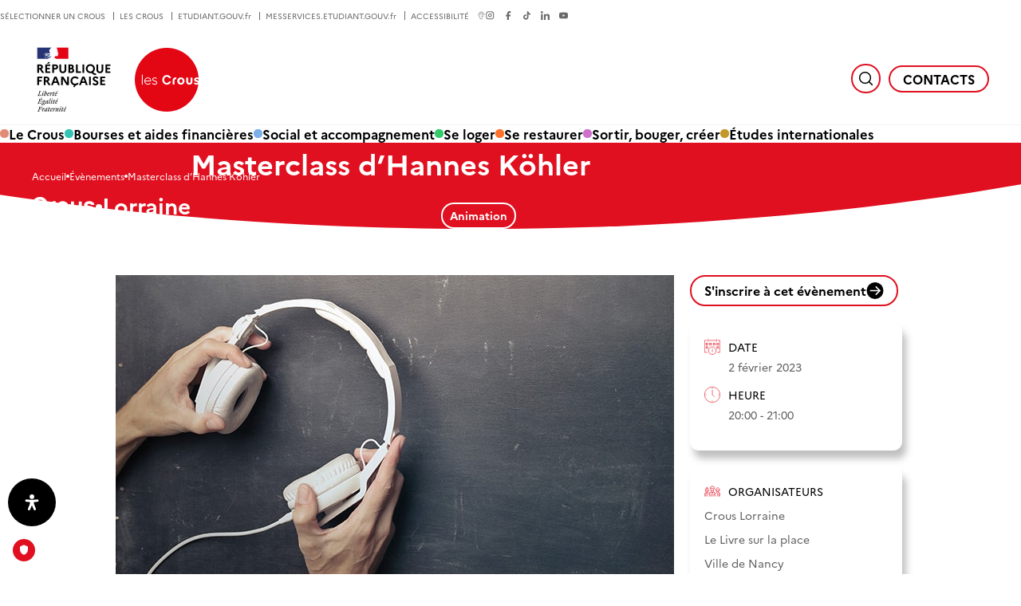

--- FILE ---
content_type: text/html; charset=UTF-8
request_url: https://www.crous-lorraine.fr/evenement/masterclass-hannes-kohler-2/
body_size: 47228
content:
<!doctype html>
<html lang="fr-FR" prefix="og: https://ogp.me/ns#" >
    <head>
        <meta charset="utf-8">
        <title>Masterclass d&#039;Hannes Köhler - Crous Lorraine</title>
        <meta name="viewport" content="width=device-width, initial-scale=1.0,user-scalable=yes,minimal-ui">
        <link rel='stylesheet' id='tribe-events-views-v2-bootstrap-datepicker-styles-css' href='https://www.crous-lorraine.fr/wp-content/plugins/the-events-calendar/vendor/bootstrap-datepicker/css/bootstrap-datepicker.standalone.min.css?ver=6.15.14' media='all' />
<link rel='stylesheet' id='tec-variables-skeleton-css' href='https://www.crous-lorraine.fr/wp-content/plugins/event-tickets/common/build/css/variables-skeleton.css?ver=6.10.1' media='all' />
<link rel='stylesheet' id='tribe-common-skeleton-style-css' href='https://www.crous-lorraine.fr/wp-content/plugins/event-tickets/common/build/css/common-skeleton.css?ver=6.10.1' media='all' />
<link rel='stylesheet' id='tribe-tooltipster-css-css' href='https://www.crous-lorraine.fr/wp-content/plugins/event-tickets/common/vendor/tooltipster/tooltipster.bundle.min.css?ver=6.10.1' media='all' />
<link rel='stylesheet' id='tribe-events-views-v2-skeleton-css' href='https://www.crous-lorraine.fr/wp-content/plugins/the-events-calendar/build/css/views-skeleton.css?ver=6.15.14' media='all' />
<link rel='stylesheet' id='tec-variables-full-css' href='https://www.crous-lorraine.fr/wp-content/plugins/event-tickets/common/build/css/variables-full.css?ver=6.10.1' media='all' />
<link rel='stylesheet' id='tribe-common-full-style-css' href='https://www.crous-lorraine.fr/wp-content/plugins/event-tickets/common/build/css/common-full.css?ver=6.10.1' media='all' />
<link rel='stylesheet' id='tribe-events-views-v2-full-css' href='https://www.crous-lorraine.fr/wp-content/plugins/the-events-calendar/build/css/views-full.css?ver=6.15.14' media='all' />
<link rel='stylesheet' id='tribe-events-views-v2-print-css' href='https://www.crous-lorraine.fr/wp-content/plugins/the-events-calendar/build/css/views-print.css?ver=6.15.14' media='print' />
<link rel='stylesheet' id='tribe-events-pro-views-v2-print-css' href='https://www.crous-lorraine.fr/wp-content/plugins/events-calendar-pro/build/css/views-print.css?ver=7.7.12' media='print' />

<!-- Optimisation des moteurs de recherche par Rank Math PRO - https://rankmath.com/ -->
<meta name="description" content="Animation gratuite à rejoindre en ligne sur Zoom."/>
<meta name="robots" content="follow, index, max-snippet:-1, max-video-preview:-1, max-image-preview:large"/>
<link rel="canonical" href="https://www.crous-lorraine.fr/evenement/masterclass-hannes-kohler-2/" />
<meta property="og:locale" content="fr_FR" />
<meta property="og:type" content="article" />
<meta property="og:title" content="Masterclass d&#039;Hannes Köhler - Crous Lorraine" />
<meta property="og:description" content="Animation gratuite à rejoindre en ligne sur Zoom." />
<meta property="og:url" content="https://www.crous-lorraine.fr/evenement/masterclass-hannes-kohler-2/" />
<meta property="og:site_name" content="Crous Lorraine" />
<meta property="article:tag" content="Résidence d&#039;auteur" />
<meta property="og:image" content="https://www.crous-lorraine.fr/wp-content/uploads/sites/14/2023/01/masterclass-hannes-kohler.jpg" />
<meta property="og:image:secure_url" content="https://www.crous-lorraine.fr/wp-content/uploads/sites/14/2023/01/masterclass-hannes-kohler.jpg" />
<meta property="og:image:width" content="700" />
<meta property="og:image:height" content="394" />
<meta property="og:image:alt" content="Masterclass d&rsquo;Hannes Köhler" />
<meta property="og:image:type" content="image/jpeg" />
<meta name="twitter:card" content="summary_large_image" />
<meta name="twitter:title" content="Masterclass d&#039;Hannes Köhler - Crous Lorraine" />
<meta name="twitter:description" content="Animation gratuite à rejoindre en ligne sur Zoom." />
<meta name="twitter:image" content="https://www.crous-lorraine.fr/wp-content/uploads/sites/14/2023/01/masterclass-hannes-kohler.jpg" />
<!-- /Extension Rank Math WordPress SEO -->

<link rel='dns-prefetch' href='//connect.facebook.net' />
<link rel='dns-prefetch' href='//cdn.jsdelivr.net' />

<style id='wp-img-auto-sizes-contain-inline-css'>
img:is([sizes=auto i],[sizes^="auto," i]){contain-intrinsic-size:3000px 1500px}
/*# sourceURL=wp-img-auto-sizes-contain-inline-css */
</style>
<link rel='stylesheet' id='tribe-events-full-pro-calendar-style-css' href='https://www.crous-lorraine.fr/wp-content/plugins/events-calendar-pro/build/css/tribe-events-pro-full.css?ver=7.7.12' media='all' />
<link rel='stylesheet' id='tribe-events-virtual-skeleton-css' href='https://www.crous-lorraine.fr/wp-content/plugins/events-calendar-pro/build/css/events-virtual-skeleton.css?ver=7.7.12' media='all' />
<link rel='stylesheet' id='tribe-events-virtual-full-css' href='https://www.crous-lorraine.fr/wp-content/plugins/events-calendar-pro/build/css/events-virtual-full.css?ver=7.7.12' media='all' />
<link rel='stylesheet' id='tribe-events-virtual-single-skeleton-css' href='https://www.crous-lorraine.fr/wp-content/plugins/events-calendar-pro/build/css/events-virtual-single-skeleton.css?ver=7.7.12' media='all' />
<link rel='stylesheet' id='tribe-events-virtual-single-full-css' href='https://www.crous-lorraine.fr/wp-content/plugins/events-calendar-pro/build/css/events-virtual-single-full.css?ver=7.7.12' media='all' />
<link rel='stylesheet' id='tec-events-pro-single-css' href='https://www.crous-lorraine.fr/wp-content/plugins/events-calendar-pro/build/css/events-single.css?ver=7.7.12' media='all' />
<link rel='stylesheet' id='tribe-events-calendar-pro-style-css' href='https://www.crous-lorraine.fr/wp-content/plugins/events-calendar-pro/build/css/tribe-events-pro-full.css?ver=7.7.12' media='all' />
<link rel='stylesheet' id='tribe-events-pro-mini-calendar-block-styles-css' href='https://www.crous-lorraine.fr/wp-content/plugins/events-calendar-pro/build/css/tribe-events-pro-mini-calendar-block.css?ver=7.7.12' media='all' />
<link rel='stylesheet' id='event-tickets-tickets-rsvp-css-css' href='https://www.crous-lorraine.fr/wp-content/plugins/event-tickets/build/css/rsvp-v1.css?ver=5.27.3' media='all' />
<link rel='stylesheet' id='tribe-events-v2-single-skeleton-css' href='https://www.crous-lorraine.fr/wp-content/plugins/the-events-calendar/build/css/tribe-events-single-skeleton.css?ver=6.15.14' media='all' />
<link rel='stylesheet' id='tribe-events-v2-single-skeleton-full-css' href='https://www.crous-lorraine.fr/wp-content/plugins/the-events-calendar/build/css/tribe-events-single-full.css?ver=6.15.14' media='all' />
<link rel='stylesheet' id='tribe-events-virtual-single-v2-skeleton-css' href='https://www.crous-lorraine.fr/wp-content/plugins/events-calendar-pro/build/css/events-virtual-single-v2-skeleton.css?ver=7.7.12' media='all' />
<link rel='stylesheet' id='tribe-events-virtual-single-v2-full-css' href='https://www.crous-lorraine.fr/wp-content/plugins/events-calendar-pro/build/css/events-virtual-single-v2-full.css?ver=7.7.12' media='all' />
<link rel='stylesheet' id='tec-events-pro-single-style-css' href='https://www.crous-lorraine.fr/wp-content/plugins/events-calendar-pro/build/css/custom-tables-v1/single.css?ver=7.7.12' media='all' />
<style id='classic-theme-styles-inline-css'>
/*! This file is auto-generated */
.wp-block-button__link{color:#fff;background-color:#32373c;border-radius:9999px;box-shadow:none;text-decoration:none;padding:calc(.667em + 2px) calc(1.333em + 2px);font-size:1.125em}.wp-block-file__button{background:#32373c;color:#fff;text-decoration:none}
/*# sourceURL=/wp-includes/css/classic-themes.min.css */
</style>
<link rel='stylesheet' id='cmk-hover-css' href='https://www.crous-lorraine.fr/wp-content/plugins/osteo-timeline-for-wpbakery/assets/vendor/css/cmk-hover.css?ver=1.0.0' media='all' />
<link rel='stylesheet' id='cmk-box-shadow-css' href='https://www.crous-lorraine.fr/wp-content/plugins/osteo-timeline-for-wpbakery/assets/vendor/css/cmk-box-shadow.css?ver=1.0.0' media='all' />
<link rel='stylesheet' id='timeline-css' href='https://www.crous-lorraine.fr/wp-content/plugins/osteo-timeline-for-wpbakery/assets/vendor/css/timeline.min.css?ver=1.0.0' media='all' />
<link rel='stylesheet' id='osteo-timeline-css' href='https://www.crous-lorraine.fr/wp-content/plugins/osteo-timeline-for-wpbakery/assets/css/osteo-timeline.css?ver=1.0.0' media='all' />
<link rel='stylesheet' id='osteo-timeline-main-css' href='https://www.crous-lorraine.fr/wp-content/plugins/osteo-timeline-for-wpbakery/assets/css/style.css?ver=1.0.0' media='all' />
<link rel='stylesheet' id='osteo-timeline-responsive-css' href='https://www.crous-lorraine.fr/wp-content/plugins/osteo-timeline-for-wpbakery/assets/css/responsive.css?ver=1.0.0' media='all' />
<link rel='stylesheet' id='ephoto-public-style-css' href='https://www.crous-lorraine.fr/wp-content/plugins/ephoto-plugin/dist/public.css?ver=3.1.5' media='all' />
<link rel='stylesheet' id='main-style-css' href='https://www.crous-lorraine.fr/wp-content/themes/crous/style.css?ver=1.6.3' media='all' />
<link rel='stylesheet' id='jquery-ui-css' href='https://www.crous-lorraine.fr/wp-content/themes/crous/lib/jquery-ui/jquery-ui.css?ver=6.9' media='all' />
<link rel='stylesheet' id='js_composer_front-css' href='https://www.crous-lorraine.fr/wp-content/plugins/js_composer/assets/css/js_composer.min.css?ver=8.7.2' media='all' />
<link rel='stylesheet' id='event-tickets-rsvp-css' href='https://www.crous-lorraine.fr/wp-content/plugins/event-tickets/build/css/rsvp.css?ver=5.27.3' media='all' />
<link rel='stylesheet' id='mdp-readabler-css' href='https://www.crous-lorraine.fr/wp-content/plugins/readabler/css/readabler.min.css?ver=2.0.10' media='all' />
<style id='mdp-readabler-inline-css'>

		:root{
			--readabler-overlay: #0253ee;--readabler-bg: #ffffff;--readabler-bg-dark: #16191b;--readabler-text: #333;--readabler-text-dark: #deeffd;--readabler-color: rgba(33, 111, 243, 1);--readabler-color-dark: rgba(33, 111, 243, 1);--readabler-color-transparent: rgba(33,111,243,.2);--readabler-color-transparent-dark: rgba(33,111,243,.2);--readabler-color-transparent-15: rgba(33,111,243,.15);--readabler-color-transparent-15-dark: rgba(33,111,243,.15);--readabler-color-transparent-25: rgba(33,111,243,.25);--readabler-color-transparent-25-dark: rgba(33,111,243,.25);--readabler-color-transparent-50: rgba(33,111,243,.5);--readabler-color-transparent-50-dark: rgba(33,111,243,.5);--readabler-border-radius: 20px;--readabler-animate: 600ms;--readabler-reading-mask-color: rgba(0, 0, 0, 0.7);--readabler-text-magnifier-bg-color: ;--readabler-text-magnifier-color: ;--readabler-text-magnifier-font-size: px;--readabler-highlight-titles-style: ;--readabler-highlight-titles-color: ;--readabler-highlight-titles-width: px;--readabler-highlight-titles-offset: px;--readabler-highlight-links-style: ;--readabler-highlight-links-color: ;--readabler-highlight-links-width: px;--readabler-highlight-links-offset: px;--readabler-reading-guide-width: px;--readabler-reading-guide-height: px;--readabler-reading-guide-bg-color: ;--readabler-reading-guide-border-color: ;--readabler-reading-guide-border-width: px;--readabler-reading-guide-border-radius: px;--readabler-reading-guide-arrow: ;--readabler-highlight-hover-style: ;--readabler-highlight-hover-color: ;--readabler-highlight-hover-width: px;--readabler-highlight-hover-offset: px;--readabler-highlight-focus-style: ;--readabler-highlight-focus-color: ;--readabler-highlight-focus-width: px;--readabler-highlight-focus-offset: px;
		}
		.mdp-readabler-tts {
		
			--readabler-tts-bg: transparent;
			--readabler-tts-color: transparent;
			
		}
        .mdp-readabler-trigger-button-box{
        
            --readabler-btn-margin: 10px;
            --readabler-btn-padding: 20px;
            --readabler-btn-radius: 50px;
            --readabler-btn-color: rgba(255, 255, 255, 1);
            --readabler-btn-color-hover: rgba(0, 0, 0, 1);
            --readabler-btn-bg: rgba(0, 0, 0, 1);
            --readabler-btn-bg-hover: rgba(255, 255, 255, 1);
            --readabler-btn-size: 20px;
            --readabler-btn-delay: 0s;
        
        }
		#mdp-readabler-voice-navigation{
			--readabler-bg: #ffffff;
            --readabler-bg-dark: #16191b;
            --readabler-text: #333;
            --readabler-text-dark: #deeffd;
            --readabler-color: rgba(33, 111, 243, 1);
            --readabler-color-dark: rgba(33, 111, 243, 1);
            --readabler-color-transparent: rgba(33,111,243,.2);
            --readabler-color-transparent-dark: rgba(33,111,243,.2);
            --readabler-border-radius: 20px;
            --readabler-animate: 600ms;
		}
		
	        #mdp-readabler-keyboard-box {
	        
	        	--readabler-keyboard-light-bg: ;
	        	--readabler-keyboard-light-key-bg: ;
	        	--readabler-keyboard-light-key: ;	        	
	        	--readabler-keyboard-dark-bg: ;
	        	--readabler-keyboard-dark-key-bg: ;
	        	--readabler-keyboard-dark-key: ;
	        
	        }	        
	        
/*# sourceURL=mdp-readabler-inline-css */
</style>
<script src="https://www.crous-lorraine.fr/wp-includes/js/jquery/jquery.min.js?ver=3.7.1" id="jquery-core-js"></script>
<script src="https://www.crous-lorraine.fr/wp-content/plugins/event-tickets/common/build/js/tribe-common.js?ver=9c44e11f3503a33e9540" id="tribe-common-js"></script>
<script src="https://www.crous-lorraine.fr/wp-content/plugins/the-events-calendar/build/js/views/breakpoints.js?ver=4208de2df2852e0b91ec" id="tribe-events-views-v2-breakpoints-js"></script>
<script src="//cdn.jsdelivr.net/npm/slick-carousel@1.8.1/slick/slick.js?ver=6.9" id="slick-js-js"></script>
<script id="main-script-js-extra">
var crous_translate = {"return":"Retour"};
//# sourceURL=main-script-js-extra
</script>
<script src="https://www.crous-lorraine.fr/wp-content/themes/crous/js/script.js?ver=1.6.3" id="main-script-js"></script>
<script></script><!-- Matomo -->
<script>
  var _paq = window._paq = window._paq || [];
  /* tracker methods like "setCustomDimension" should be called before "trackPageView" */
  _paq.push(['trackPageView']);
  _paq.push(['enableLinkTracking']);
  (function() {
    var u="https://stats.crous.cloud-ed.fr/";
    _paq.push(['setTrackerUrl', u+'matomo.php']);
    _paq.push(['setSiteId', '14']);
    var d=document, g=d.createElement('script'), s=d.getElementsByTagName('script')[0];
    g.async=true; g.src=u+'matomo.js'; s.parentNode.insertBefore(g,s);
  })();
</script>
<!-- End Matomo Code -->

<!-- TRUENDO Privacy Center --><script async="" id="truendoAutoBlock" type="text/javascript" src="https://cdn.priv.center/pc/truendo_cmp.pid.js" data-siteid="a1b500e1-34a4-4c6c-90f1-b13b3bad38b3"></script><!-- End TRUENDO Privacy Center --><meta name="et-api-version" content="v1"><meta name="et-api-origin" content="https://www.crous-lorraine.fr"><link rel="https://theeventscalendar.com/" href="https://www.crous-lorraine.fr/wp-json/tribe/tickets/v1/" /><meta name="tec-api-version" content="v1"><meta name="tec-api-origin" content="https://www.crous-lorraine.fr"><link rel="alternate" href="https://www.crous-lorraine.fr/wp-json/tribe/events/v1/events/3342" /><meta name="generator" content="Powered by WPBakery Page Builder - drag and drop page builder for WordPress."/>
<script type="application/ld+json">
[{"@context":"http://schema.org","@type":"Event","name":"Masterclass d&rsquo;Hannes K\u00f6hler","description":"&lt;p&gt;Animation gratuite\u00a0\u00e0 rejoindre en ligne sur Zoom. Les masterclass de la r\u00e9sidence d\\'auteur du Crous Les masterclass de l\u2019auteur Hannes K\u00f6hler sont diffus\u00e9es en ligne et en direct. Toutes les [&hellip;]&lt;/p&gt;\\n","image":"https://www.crous-lorraine.fr/wp-content/uploads/sites/14/2023/01/masterclass-hannes-kohler.jpg","url":"https://www.crous-lorraine.fr/evenement/masterclass-hannes-kohler-2/","eventAttendanceMode":"https://schema.org/OfflineEventAttendanceMode","eventStatus":"https://schema.org/EventScheduled","startDate":"2023-02-02T20:00:00+01:00","endDate":"2023-02-02T21:00:00+01:00","organizer":{"@type":"Person","name":"Crous Lorraine","description":"","url":"","telephone":"","email":"","sameAs":""},"offers":{"@type":"Offer","price":"0","priceCurrency":"EUR","url":"https://www.crous-lorraine.fr/evenement/masterclass-hannes-kohler-2/","category":"primary","availability":"inStock","validFrom":"1970-01-01T00:00:00+00:00"},"performer":"Organization"}]
</script><link rel="icon" href="https://www.crous-lorraine.fr/wp-content/themes/crous/img/favicon.png" sizes="32x32" />
<link rel="icon" href="https://www.crous-lorraine.fr/wp-content/themes/crous/img/favicon.png" sizes="192x192" />
<link rel="apple-touch-icon" href="https://www.crous-lorraine.fr/wp-content/themes/crous/img/favicon.png" />
<meta name="msapplication-TileImage" content="https://www.crous-lorraine.fr/wp-content/themes/crous/img/favicon.png" />
<noscript><style> .wpb_animate_when_almost_visible { opacity: 1; }</style></noscript>    <style id='global-styles-inline-css'>
:root{--wp--preset--aspect-ratio--square: 1;--wp--preset--aspect-ratio--4-3: 4/3;--wp--preset--aspect-ratio--3-4: 3/4;--wp--preset--aspect-ratio--3-2: 3/2;--wp--preset--aspect-ratio--2-3: 2/3;--wp--preset--aspect-ratio--16-9: 16/9;--wp--preset--aspect-ratio--9-16: 9/16;--wp--preset--color--black: #000000;--wp--preset--color--cyan-bluish-gray: #abb8c3;--wp--preset--color--white: #ffffff;--wp--preset--color--pale-pink: #f78da7;--wp--preset--color--vivid-red: #cf2e2e;--wp--preset--color--luminous-vivid-orange: #ff6900;--wp--preset--color--luminous-vivid-amber: #fcb900;--wp--preset--color--light-green-cyan: #7bdcb5;--wp--preset--color--vivid-green-cyan: #00d084;--wp--preset--color--pale-cyan-blue: #8ed1fc;--wp--preset--color--vivid-cyan-blue: #0693e3;--wp--preset--color--vivid-purple: #9b51e0;--wp--preset--gradient--vivid-cyan-blue-to-vivid-purple: linear-gradient(135deg,rgb(6,147,227) 0%,rgb(155,81,224) 100%);--wp--preset--gradient--light-green-cyan-to-vivid-green-cyan: linear-gradient(135deg,rgb(122,220,180) 0%,rgb(0,208,130) 100%);--wp--preset--gradient--luminous-vivid-amber-to-luminous-vivid-orange: linear-gradient(135deg,rgb(252,185,0) 0%,rgb(255,105,0) 100%);--wp--preset--gradient--luminous-vivid-orange-to-vivid-red: linear-gradient(135deg,rgb(255,105,0) 0%,rgb(207,46,46) 100%);--wp--preset--gradient--very-light-gray-to-cyan-bluish-gray: linear-gradient(135deg,rgb(238,238,238) 0%,rgb(169,184,195) 100%);--wp--preset--gradient--cool-to-warm-spectrum: linear-gradient(135deg,rgb(74,234,220) 0%,rgb(151,120,209) 20%,rgb(207,42,186) 40%,rgb(238,44,130) 60%,rgb(251,105,98) 80%,rgb(254,248,76) 100%);--wp--preset--gradient--blush-light-purple: linear-gradient(135deg,rgb(255,206,236) 0%,rgb(152,150,240) 100%);--wp--preset--gradient--blush-bordeaux: linear-gradient(135deg,rgb(254,205,165) 0%,rgb(254,45,45) 50%,rgb(107,0,62) 100%);--wp--preset--gradient--luminous-dusk: linear-gradient(135deg,rgb(255,203,112) 0%,rgb(199,81,192) 50%,rgb(65,88,208) 100%);--wp--preset--gradient--pale-ocean: linear-gradient(135deg,rgb(255,245,203) 0%,rgb(182,227,212) 50%,rgb(51,167,181) 100%);--wp--preset--gradient--electric-grass: linear-gradient(135deg,rgb(202,248,128) 0%,rgb(113,206,126) 100%);--wp--preset--gradient--midnight: linear-gradient(135deg,rgb(2,3,129) 0%,rgb(40,116,252) 100%);--wp--preset--font-size--small: 13px;--wp--preset--font-size--medium: 20px;--wp--preset--font-size--large: 36px;--wp--preset--font-size--x-large: 42px;--wp--preset--spacing--20: 0.44rem;--wp--preset--spacing--30: 0.67rem;--wp--preset--spacing--40: 1rem;--wp--preset--spacing--50: 1.5rem;--wp--preset--spacing--60: 2.25rem;--wp--preset--spacing--70: 3.38rem;--wp--preset--spacing--80: 5.06rem;--wp--preset--shadow--natural: 6px 6px 9px rgba(0, 0, 0, 0.2);--wp--preset--shadow--deep: 12px 12px 50px rgba(0, 0, 0, 0.4);--wp--preset--shadow--sharp: 6px 6px 0px rgba(0, 0, 0, 0.2);--wp--preset--shadow--outlined: 6px 6px 0px -3px rgb(255, 255, 255), 6px 6px rgb(0, 0, 0);--wp--preset--shadow--crisp: 6px 6px 0px rgb(0, 0, 0);}:where(.is-layout-flex){gap: 0.5em;}:where(.is-layout-grid){gap: 0.5em;}body .is-layout-flex{display: flex;}.is-layout-flex{flex-wrap: wrap;align-items: center;}.is-layout-flex > :is(*, div){margin: 0;}body .is-layout-grid{display: grid;}.is-layout-grid > :is(*, div){margin: 0;}:where(.wp-block-columns.is-layout-flex){gap: 2em;}:where(.wp-block-columns.is-layout-grid){gap: 2em;}:where(.wp-block-post-template.is-layout-flex){gap: 1.25em;}:where(.wp-block-post-template.is-layout-grid){gap: 1.25em;}.has-black-color{color: var(--wp--preset--color--black) !important;}.has-cyan-bluish-gray-color{color: var(--wp--preset--color--cyan-bluish-gray) !important;}.has-white-color{color: var(--wp--preset--color--white) !important;}.has-pale-pink-color{color: var(--wp--preset--color--pale-pink) !important;}.has-vivid-red-color{color: var(--wp--preset--color--vivid-red) !important;}.has-luminous-vivid-orange-color{color: var(--wp--preset--color--luminous-vivid-orange) !important;}.has-luminous-vivid-amber-color{color: var(--wp--preset--color--luminous-vivid-amber) !important;}.has-light-green-cyan-color{color: var(--wp--preset--color--light-green-cyan) !important;}.has-vivid-green-cyan-color{color: var(--wp--preset--color--vivid-green-cyan) !important;}.has-pale-cyan-blue-color{color: var(--wp--preset--color--pale-cyan-blue) !important;}.has-vivid-cyan-blue-color{color: var(--wp--preset--color--vivid-cyan-blue) !important;}.has-vivid-purple-color{color: var(--wp--preset--color--vivid-purple) !important;}.has-black-background-color{background-color: var(--wp--preset--color--black) !important;}.has-cyan-bluish-gray-background-color{background-color: var(--wp--preset--color--cyan-bluish-gray) !important;}.has-white-background-color{background-color: var(--wp--preset--color--white) !important;}.has-pale-pink-background-color{background-color: var(--wp--preset--color--pale-pink) !important;}.has-vivid-red-background-color{background-color: var(--wp--preset--color--vivid-red) !important;}.has-luminous-vivid-orange-background-color{background-color: var(--wp--preset--color--luminous-vivid-orange) !important;}.has-luminous-vivid-amber-background-color{background-color: var(--wp--preset--color--luminous-vivid-amber) !important;}.has-light-green-cyan-background-color{background-color: var(--wp--preset--color--light-green-cyan) !important;}.has-vivid-green-cyan-background-color{background-color: var(--wp--preset--color--vivid-green-cyan) !important;}.has-pale-cyan-blue-background-color{background-color: var(--wp--preset--color--pale-cyan-blue) !important;}.has-vivid-cyan-blue-background-color{background-color: var(--wp--preset--color--vivid-cyan-blue) !important;}.has-vivid-purple-background-color{background-color: var(--wp--preset--color--vivid-purple) !important;}.has-black-border-color{border-color: var(--wp--preset--color--black) !important;}.has-cyan-bluish-gray-border-color{border-color: var(--wp--preset--color--cyan-bluish-gray) !important;}.has-white-border-color{border-color: var(--wp--preset--color--white) !important;}.has-pale-pink-border-color{border-color: var(--wp--preset--color--pale-pink) !important;}.has-vivid-red-border-color{border-color: var(--wp--preset--color--vivid-red) !important;}.has-luminous-vivid-orange-border-color{border-color: var(--wp--preset--color--luminous-vivid-orange) !important;}.has-luminous-vivid-amber-border-color{border-color: var(--wp--preset--color--luminous-vivid-amber) !important;}.has-light-green-cyan-border-color{border-color: var(--wp--preset--color--light-green-cyan) !important;}.has-vivid-green-cyan-border-color{border-color: var(--wp--preset--color--vivid-green-cyan) !important;}.has-pale-cyan-blue-border-color{border-color: var(--wp--preset--color--pale-cyan-blue) !important;}.has-vivid-cyan-blue-border-color{border-color: var(--wp--preset--color--vivid-cyan-blue) !important;}.has-vivid-purple-border-color{border-color: var(--wp--preset--color--vivid-purple) !important;}.has-vivid-cyan-blue-to-vivid-purple-gradient-background{background: var(--wp--preset--gradient--vivid-cyan-blue-to-vivid-purple) !important;}.has-light-green-cyan-to-vivid-green-cyan-gradient-background{background: var(--wp--preset--gradient--light-green-cyan-to-vivid-green-cyan) !important;}.has-luminous-vivid-amber-to-luminous-vivid-orange-gradient-background{background: var(--wp--preset--gradient--luminous-vivid-amber-to-luminous-vivid-orange) !important;}.has-luminous-vivid-orange-to-vivid-red-gradient-background{background: var(--wp--preset--gradient--luminous-vivid-orange-to-vivid-red) !important;}.has-very-light-gray-to-cyan-bluish-gray-gradient-background{background: var(--wp--preset--gradient--very-light-gray-to-cyan-bluish-gray) !important;}.has-cool-to-warm-spectrum-gradient-background{background: var(--wp--preset--gradient--cool-to-warm-spectrum) !important;}.has-blush-light-purple-gradient-background{background: var(--wp--preset--gradient--blush-light-purple) !important;}.has-blush-bordeaux-gradient-background{background: var(--wp--preset--gradient--blush-bordeaux) !important;}.has-luminous-dusk-gradient-background{background: var(--wp--preset--gradient--luminous-dusk) !important;}.has-pale-ocean-gradient-background{background: var(--wp--preset--gradient--pale-ocean) !important;}.has-electric-grass-gradient-background{background: var(--wp--preset--gradient--electric-grass) !important;}.has-midnight-gradient-background{background: var(--wp--preset--gradient--midnight) !important;}.has-small-font-size{font-size: var(--wp--preset--font-size--small) !important;}.has-medium-font-size{font-size: var(--wp--preset--font-size--medium) !important;}.has-large-font-size{font-size: var(--wp--preset--font-size--large) !important;}.has-x-large-font-size{font-size: var(--wp--preset--font-size--x-large) !important;}
/*# sourceURL=global-styles-inline-css */
</style>
<meta name="generator" content="WP Rocket 3.20.3" data-wpr-features="wpr_preload_links wpr_desktop" /></head>
    <body class="wp-singular tribe_events-template-default single single-tribe_events postid-3342 wp-theme-crous tribe-events-page-template tribe-no-js tec-no-tickets-on-recurring tec-no-rsvp-on-recurring tribe-filter-live wpb-js-composer js-comp-ver-8.7.2 vc_responsive events-single tribe-events-style-full tribe-events-style-theme tribe-theme-crous">
        <header data-rocket-location-hash="f89e0413480c61c1e475919d2dac78b3" id="main_header" role="banner">
        
        <a href="https://www.crous-lorraine.fr/" class="main-logo">
            <img class="logo" src="https://www.crous-lorraine.fr/wp-content/themes/crous/img/logo.png" alt="Revenir à la page d&#039;accueil - Republique Française Les Crous" />
        </a>
        <label for="search_input" class="button search"><svg role="img" aria-label="Rechercher" width="19" height="19" viewBox="0 0 19 19" fill="none" xmlns="http://www.w3.org/2000/svg">
<path d="M8.51559 15.4062C12.3212 15.4062 15.4062 12.3212 15.4062 8.51562C15.4062 4.71005 12.3212 1.62503 8.51559 1.62503C4.71002 1.62503 1.625 4.71005 1.625 8.51562C1.625 12.3212 4.71002 15.4062 8.51559 15.4062Z" stroke="#000" stroke-width="1.49999" stroke-linecap="round" stroke-linejoin="round"/>
<path d="M13.3906 13.3885L17.3773 17.3752" stroke="#000" stroke-width="1.49999" stroke-linecap="round" stroke-linejoin="round"/>
</svg>
</label>
        <form action="https://www.crous-lorraine.fr/" method="get" class="header_search" role="search">
    <input id="search_input" type="search" placeholder="Rechercher..." value="" name="s" autocomplete="off">
</form>        <input type="checkbox" id="mobile_toggler" />
        <label for="mobile_toggler"></label>
        
        <nav role="navigation" class="main_nav"><ul class="header_nav"><li id="menu-item-120" class="menu-item menu-item-type-post_type menu-item-object-page menu-item-has-children menu-item-120" style="--menu_color:var(--color-peach)"><a href="https://www.crous-lorraine.fr/le-crous/">Le Crous</a>
<ul class="sub-menu">
<li class="menu-item menu-item-type-post_type menu-item-object-page menu-item-121"><a href="https://www.crous-lorraine.fr/le-crous/"><i><svg aria-hidden="true" width="30" height="30" viewBox="0 0 30 30" fill="none" xmlns="http://www.w3.org/2000/svg">
<path d="M14.9985 1.20459C17.6837 1.20459 20.3086 2.00081 22.5413 3.49263C24.774 4.98445 26.5142 7.10483 27.5418 9.58564C28.5693 12.0664 28.8381 14.7963 28.3143 17.4299C27.7904 20.0635 26.4974 22.4827 24.5987 24.3814C22.7 26.2801 20.2808 27.5731 17.6472 28.097C15.0136 28.6208 12.2837 28.3521 9.80292 27.3245C7.32211 26.2969 5.20174 24.5567 3.70992 22.324C2.2181 20.0913 1.42188 17.4664 1.42188 14.7812C1.42188 11.1805 2.85222 7.72717 5.39834 5.18105C7.94445 2.63494 11.3978 1.20459 14.9985 1.20459V1.20459Z" stroke="#000" stroke-width="1.31387" stroke-miterlimit="10"/>
<path d="M14.998 1.24414V28.3011" stroke="#000" stroke-width="1.31387" stroke-miterlimit="10"/>
<path d="M28.5276 14.7725H1.4707" stroke="#000" stroke-width="1.31387" stroke-miterlimit="10"/>
<path d="M14.1221 1.24414C12.2018 2.93581 10.6638 5.01689 9.61022 7.34912C8.55664 9.68135 8.01172 12.2113 8.01172 14.7704C8.01172 17.3296 8.55664 19.8594 9.61022 22.1916C10.6638 24.5238 12.2018 26.605 14.1221 28.2967" stroke="#000" stroke-width="1.31387" stroke-miterlimit="10"/>
<path d="M15.8711 1.24414C17.7914 2.93581 19.3294 5.01689 20.383 7.34912C21.4366 9.68135 21.9815 12.2113 21.9815 14.7704C21.9815 17.3296 21.4366 19.8594 20.383 22.1916C19.3294 24.5238 17.7914 26.605 15.8711 28.2967" stroke="#000" stroke-width="1.31387" stroke-miterlimit="10"/>
<path d="M4.52344 6.04395C4.52344 6.04395 6.71318 10.4235 14.9993 10.4235C23.2854 10.4235 25.4708 6.04395 25.4708 6.04395" stroke="#000" stroke-width="1.31387" stroke-miterlimit="10"/>
<path d="M4.52344 23.4967C4.52344 23.4967 6.71318 19.1172 14.9993 19.1172C23.2854 19.1172 25.4708 23.4967 25.4708 23.4967" stroke="#000" stroke-width="1.31387" stroke-miterlimit="10"/>
</svg>
</i>Crous Lorraine</a></li>
<li class="menu-item menu-item-type-post_type menu-item-object-page menu-item-251"><a href="https://www.crous-lorraine.fr/le-crous/les-crous-le-service-public-etudiant/"><i><svg aria-hidden="true"  xmlns="http://www.w3.org/2000/svg" viewBox="0 0 64 64"><path d="M53.92,10.08a31,31,0,1,1-43.84,0A31,31,0,0,1,53.92,10.08Z" fill="none" stroke="#000" stroke-miterlimit="10" stroke-width="2"/><text transform="translate(6.07 23.14)" font-size="19.08" fill="#000" stroke-miterlimit="10" font-family="Marianne-Light, Marianne" font-weight="300" letter-spacing="-0.03em"><tspan xml:space="preserve">   </tspan><tspan x="13.57" y="0" letter-spacing="-0.02em">l</tspan><tspan x="18.09" y="0" letter-spacing="-0.02em">e</tspan><tspan x="28.79" y="0" letter-spacing="-0.02em">s </tspan><tspan font-family="Marianne-Bold, Marianne" font-weight="700" letter-spacing="-0.02em"><tspan x="0" y="15">C</tspan><tspan x="13.74" y="15" letter-spacing="-0.04em">r</tspan><tspan x="20.7" y="15" letter-spacing="-0.02em">o</tspan><tspan x="32.38" y="15" letter-spacing="-0.02em">u</tspan><tspan x="43.39" y="15" letter-spacing="-0.02em">s</tspan></tspan></text></svg></i>Le service public étudiant<p>Les Crous forment un réseau de 27 établissements publics au service de tous les étudiants.</p></a></li>
<li class="menu-item menu-item-type-post_type menu-item-object-page menu-item-370"><a href="https://www.crous-lorraine.fr/le-crous/la-qualite-crous/"><i><svg aria-hidden="true"  xmlns="http://www.w3.org/2000/svg" viewBox="0 0 66.81 67.76"><polygon points="33.41 49.8 13.08 65.04 21.21 40.65 2.92 26.42 25.27 26.42 33.41 3.04 41.54 26.42 63.9 26.42 45.6 40.65 53.73 65.04 33.41 49.8" fill="none" stroke="#000" stroke-miterlimit="10" stroke-width="2"/></svg></i>La qualité Crous<p>Nous accompagnons les étudiants au plus près de leurs besoins.</p></a></li>
<li class="menu-item menu-item-type-post_type menu-item-object-page menu-item-373"><a href="https://www.crous-lorraine.fr/le-crous/des-projets-ambitieux/"><i><svg aria-hidden="true"  xmlns="http://www.w3.org/2000/svg" viewBox="0 0 55.25 57.29"><polyline points="3.38 56.12 3.38 49.14 14.47 49.14 14.47 56.12" fill="none" stroke="#000" stroke-miterlimit="10" stroke-width="2"/><polyline points="14.47 56.12 14.47 44.14 25.56 44.14 25.56 56.12" fill="none" stroke="#000" stroke-miterlimit="10" stroke-width="2"/><polyline points="25.56 56.12 25.56 39.14 36.65 39.14 36.65 56.12" fill="none" stroke="#000" stroke-miterlimit="10" stroke-width="2"/><polyline points="36.65 56.12 36.65 33.94 47.74 33.94 47.74 56.12" fill="none" stroke="#000" stroke-miterlimit="10" stroke-width="2"/><line y1="56.29" x2="51.12" y2="56.29" fill="none" stroke="#000" stroke-miterlimit="10" stroke-width="2"/><circle cx="27.32" cy="12.26" r="2.49" fill="none" stroke="#000" stroke-miterlimit="10" stroke-width="2"/><polyline points="40.79 2.12 52.84 2.12 49.44 5.53 52.84 9.19 40.79 9.19" fill="none" stroke="#000" stroke-miterlimit="10" stroke-width="2"/><line x1="40.8" x2="40.8" y2="33.68" fill="none" stroke="#000" stroke-miterlimit="10" stroke-width="2"/><polyline points="40.52 14.7 30.91 19.48 27.37 36.11 21.05 44.01 18.35 44.01 23.01 35.49 23.09 27.71 26.54 18.78 40.6 11.38" fill="none" stroke="#000" stroke-miterlimit="10" stroke-width="2"/><polyline points="29.78 26.67 33.61 31.33 32.4 38.48 30.36 38.48 30.2 32.74 28.29 31.41" fill="none" stroke="#000" stroke-miterlimit="10" stroke-width="2"/></svg></i>Des projets ambitieux<p>Des projets de réhabilitation et modernisation au bénéfice des étudiants et de la planète.</p></a></li>
<li class="menu-item menu-item-type-post_type menu-item-object-page menu-item-265"><a href="https://www.crous-lorraine.fr/le-crous/la-contribution-vie-etudiante-et-de-campus-cvec-une-demarche-obligatoire-et-utile-pour-les-etudiants/"><i><svg aria-hidden="true"  xmlns="http://www.w3.org/2000/svg" viewBox="0 0 64 64"><path d="M53.92,10.08a31,31,0,1,1-43.84,0A31,31,0,0,1,53.92,10.08Z" fill="none" stroke="#000" stroke-miterlimit="10" stroke-width="2"/><text transform="translate(6.07 38.02)" font-size="19.08" fill="#000" stroke-miterlimit="10" font-family="Marianne-Bold, Marianne" font-weight="700" letter-spacing="-0.02em">CV<tspan x="27.59" y="0" letter-spacing="-0.04em">E</tspan><tspan x="38.03" y="0">C</tspan></text></svg></i>La Contribution vie étudiante et de campus (CVEC)<p>La CVEC est une contribution financière collectée par les Crous auprès des étudiants.</p></a></li>
</ul>
</li>
<li id="menu-item-106" class="menu-item menu-item-type-post_type menu-item-object-page menu-item-has-children menu-item-106" style="--menu_color:var(--color-greenwater)"><a href="https://www.crous-lorraine.fr/bourses-et-aides-financieres/">Bourses et aides financières</a>
<ul class="sub-menu">
<li class="menu-item menu-item-type-post_type menu-item-object-page menu-item-107"><a href="https://www.crous-lorraine.fr/bourses-et-aides-financieres/"><i><svg aria-hidden="true" width="30" height="30" viewBox="0 0 30 30" fill="none" xmlns="http://www.w3.org/2000/svg">
<path d="M14.9985 1.20459C17.6837 1.20459 20.3086 2.00081 22.5413 3.49263C24.774 4.98445 26.5142 7.10483 27.5418 9.58564C28.5693 12.0664 28.8381 14.7963 28.3143 17.4299C27.7904 20.0635 26.4974 22.4827 24.5987 24.3814C22.7 26.2801 20.2808 27.5731 17.6472 28.097C15.0136 28.6208 12.2837 28.3521 9.80292 27.3245C7.32211 26.2969 5.20174 24.5567 3.70992 22.324C2.2181 20.0913 1.42188 17.4664 1.42188 14.7812C1.42188 11.1805 2.85222 7.72717 5.39834 5.18105C7.94445 2.63494 11.3978 1.20459 14.9985 1.20459V1.20459Z" stroke="#000" stroke-width="1.31387" stroke-miterlimit="10"/>
<path d="M14.998 1.24414V28.3011" stroke="#000" stroke-width="1.31387" stroke-miterlimit="10"/>
<path d="M28.5276 14.7725H1.4707" stroke="#000" stroke-width="1.31387" stroke-miterlimit="10"/>
<path d="M14.1221 1.24414C12.2018 2.93581 10.6638 5.01689 9.61022 7.34912C8.55664 9.68135 8.01172 12.2113 8.01172 14.7704C8.01172 17.3296 8.55664 19.8594 9.61022 22.1916C10.6638 24.5238 12.2018 26.605 14.1221 28.2967" stroke="#000" stroke-width="1.31387" stroke-miterlimit="10"/>
<path d="M15.8711 1.24414C17.7914 2.93581 19.3294 5.01689 20.383 7.34912C21.4366 9.68135 21.9815 12.2113 21.9815 14.7704C21.9815 17.3296 21.4366 19.8594 20.383 22.1916C19.3294 24.5238 17.7914 26.605 15.8711 28.2967" stroke="#000" stroke-width="1.31387" stroke-miterlimit="10"/>
<path d="M4.52344 6.04395C4.52344 6.04395 6.71318 10.4235 14.9993 10.4235C23.2854 10.4235 25.4708 6.04395 25.4708 6.04395" stroke="#000" stroke-width="1.31387" stroke-miterlimit="10"/>
<path d="M4.52344 23.4967C4.52344 23.4967 6.71318 19.1172 14.9993 19.1172C23.2854 19.1172 25.4708 23.4967 25.4708 23.4967" stroke="#000" stroke-width="1.31387" stroke-miterlimit="10"/>
</svg>
</i>Bourses et aides financières</a></li>
<li class="menu-item menu-item-type-post_type menu-item-object-page menu-item-268"><a href="https://www.crous-lorraine.fr/bourses-et-aides-financieres/demande-de-bourse-testez-votre-eligibilite-et-simulez-le-montant-auquel-vous-avez-droit/"><i><svg aria-hidden="true"  xmlns="http://www.w3.org/2000/svg" viewBox="0 0 42.61 64"><rect x="8.13" y="9.92" width="26.35" height="7.32" fill="none" stroke="#000" stroke-miterlimit="10" stroke-width="2"/><rect x="8.13" y="37.59" width="5.11" height="5.11" fill="none" stroke="#000" stroke-miterlimit="10" stroke-width="2"/><rect x="18.75" y="37.59" width="5.11" height="5.11" fill="none" stroke="#000" stroke-miterlimit="10" stroke-width="2"/><rect x="29.37" y="37.59" width="5.11" height="5.11" fill="none" stroke="#000" stroke-miterlimit="10" stroke-width="2"/><rect x="8.13" y="25.31" width="5.11" height="5.11" fill="none" stroke="#000" stroke-miterlimit="10" stroke-width="2"/><rect x="18.75" y="25.31" width="5.11" height="5.11" fill="none" stroke="#000" stroke-miterlimit="10" stroke-width="2"/><rect x="29.37" y="25.31" width="5.11" height="5.11" fill="none" stroke="#000" stroke-miterlimit="10" stroke-width="2"/><rect x="8.13" y="50.06" width="5.11" height="5.11" fill="none" stroke="#000" stroke-miterlimit="10" stroke-width="2"/><rect x="18.75" y="50.06" width="5.11" height="5.11" fill="none" stroke="#000" stroke-miterlimit="10" stroke-width="2"/><rect x="29.37" y="50.06" width="5.11" height="5.11" fill="none" stroke="#000" stroke-miterlimit="10" stroke-width="2"/><rect x="1" y="1" width="40.61" height="62" fill="none" stroke="#000" stroke-miterlimit="10" stroke-width="2"/></svg></i>Ai-je droit à une bourse ?<p>Selon votre situation, vous avez peut être droit à une bourse Crous. Vérifiez votre éligibilité.</p></a></li>
<li class="menu-item menu-item-type-post_type menu-item-object-page menu-item-377"><a href="https://www.crous-lorraine.fr/bourses-et-aides-financieres/faire-une-demande-de-bourse/"><i><svg aria-hidden="true"  xmlns="http://www.w3.org/2000/svg" viewBox="0 0 64 57.37"><text transform="translate(19.68 41.99) rotate(-90)" font-size="20" fill="#000" stroke-miterlimit="10" font-family="Marianne-Regular, Marianne" letter-spacing="-0.04em" style="isolation:isolate">D<tspan x="15.22" y="0" letter-spacing="-0.02em">SE</tspan></text><polyline points="21.55 45 1 45 1 1 22 1 30 9 63 9 63 45" fill="none" stroke="#000" stroke-miterlimit="10" stroke-width="2"/><path d="M54.33,38,26.82,26a.29.29,0,0,0-.37.37L38.52,53.85a.3.3,0,0,0,.53.07l4.21-8.11L53.39,56l3-3L46.3,42.77l8.1-4.21A.3.3,0,0,0,54.33,38Z" fill="none" stroke="#000" stroke-miterlimit="10" stroke-width="2"/></svg></i>Faire une demande de bourse<p>Pour toute demande de bourse ou de logement en résidence universitaire, vous devez constituer un Dossier social étudiant (DSE).</p></a></li>
<li class="menu-item menu-item-type-post_type menu-item-object-page menu-item-385"><a href="https://www.crous-lorraine.fr/bourses-et-aides-financieres/je-suis-deja-boursier/"><i><svg aria-hidden="true"  xmlns="http://www.w3.org/2000/svg" viewBox="0 0 64 64"><path d="M63,32A31,31,0,1,1,32,1,31,31,0,0,1,63,32Z" fill="none" stroke="#000" stroke-linecap="round" stroke-linejoin="round" stroke-width="2"/><path d="M52.31,34.14c0,11.17-9.14,20.77-20.31,20.77s-20.31-9.6-20.31-20.77" fill="none" stroke="#000" stroke-linecap="round" stroke-linejoin="round" stroke-width="2"/><path d="M13.83,26.66c0-3,3.06-5.44,6-5.44a5.72,5.72,0,0,1,5.72,5.44" fill="none" stroke="#000" stroke-linecap="round" stroke-linejoin="round" stroke-width="2"/><path d="M50.17,26.66c0-3-3.06-5.44-6-5.44a5.72,5.72,0,0,0-5.72,5.44" fill="none" stroke="#000" stroke-linecap="round" stroke-linejoin="round" stroke-width="2"/></svg></i>Je suis déjà boursier<p>Comment renouveler sa bourse, droits et devoirs des étudiant boursiers, bien gérer sa bourse…</p></a></li>
<li class="menu-item menu-item-type-post_type menu-item-object-page menu-item-141"><a href="https://www.crous-lorraine.fr/bourses-et-aides-financieres/ai-je-droit-a-dautres-aides/"><i><svg aria-hidden="true"  xmlns="http://www.w3.org/2000/svg" viewBox="0 0 64 64"><path d="M53.92,10.08a31,31,0,1,1-43.84,0A31,31,0,0,1,53.92,10.08Z" fill="none" stroke="#000" stroke-miterlimit="10" stroke-width="2"/><path d="M42,43s-1,4-10,4S20,40,20,32s3-15,12-15,10,4,10,4" fill="none" stroke="#000" stroke-miterlimit="10" stroke-width="2"/><line x1="15" y1="30" x2="34" y2="30" fill="none" stroke="#000" stroke-miterlimit="10" stroke-width="2"/><line x1="15" y1="34" x2="34" y2="34" fill="none" stroke="#000" stroke-miterlimit="10" stroke-width="2"/></svg></i>Ai-je droit à d’autres aides ?<p>En dehors des bourses sur critères sociaux, de très nombreuses aides et dispositifs sont proposés aux étudiants.</p></a></li>
</ul>
</li>
<li id="menu-item-124" class="menu-item menu-item-type-post_type menu-item-object-page menu-item-has-children menu-item-124" style="--menu_color:var(--color-lilablue)"><a href="https://www.crous-lorraine.fr/social-et-accompagnement/">Social et accompagnement</a>
<ul class="sub-menu">
<li class="menu-item menu-item-type-post_type menu-item-object-page menu-item-417"><a href="https://www.crous-lorraine.fr/social-et-accompagnement/"><i><svg aria-hidden="true" width="30" height="30" viewBox="0 0 30 30" fill="none" xmlns="http://www.w3.org/2000/svg">
<path d="M14.9985 1.20459C17.6837 1.20459 20.3086 2.00081 22.5413 3.49263C24.774 4.98445 26.5142 7.10483 27.5418 9.58564C28.5693 12.0664 28.8381 14.7963 28.3143 17.4299C27.7904 20.0635 26.4974 22.4827 24.5987 24.3814C22.7 26.2801 20.2808 27.5731 17.6472 28.097C15.0136 28.6208 12.2837 28.3521 9.80292 27.3245C7.32211 26.2969 5.20174 24.5567 3.70992 22.324C2.2181 20.0913 1.42188 17.4664 1.42188 14.7812C1.42188 11.1805 2.85222 7.72717 5.39834 5.18105C7.94445 2.63494 11.3978 1.20459 14.9985 1.20459V1.20459Z" stroke="#000" stroke-width="1.31387" stroke-miterlimit="10"/>
<path d="M14.998 1.24414V28.3011" stroke="#000" stroke-width="1.31387" stroke-miterlimit="10"/>
<path d="M28.5276 14.7725H1.4707" stroke="#000" stroke-width="1.31387" stroke-miterlimit="10"/>
<path d="M14.1221 1.24414C12.2018 2.93581 10.6638 5.01689 9.61022 7.34912C8.55664 9.68135 8.01172 12.2113 8.01172 14.7704C8.01172 17.3296 8.55664 19.8594 9.61022 22.1916C10.6638 24.5238 12.2018 26.605 14.1221 28.2967" stroke="#000" stroke-width="1.31387" stroke-miterlimit="10"/>
<path d="M15.8711 1.24414C17.7914 2.93581 19.3294 5.01689 20.383 7.34912C21.4366 9.68135 21.9815 12.2113 21.9815 14.7704C21.9815 17.3296 21.4366 19.8594 20.383 22.1916C19.3294 24.5238 17.7914 26.605 15.8711 28.2967" stroke="#000" stroke-width="1.31387" stroke-miterlimit="10"/>
<path d="M4.52344 6.04395C4.52344 6.04395 6.71318 10.4235 14.9993 10.4235C23.2854 10.4235 25.4708 6.04395 25.4708 6.04395" stroke="#000" stroke-width="1.31387" stroke-miterlimit="10"/>
<path d="M4.52344 23.4967C4.52344 23.4967 6.71318 19.1172 14.9993 19.1172C23.2854 19.1172 25.4708 23.4967 25.4708 23.4967" stroke="#000" stroke-width="1.31387" stroke-miterlimit="10"/>
</svg>
</i>Social et accompagnement</a></li>
<li class="menu-item menu-item-type-post_type menu-item-object-page menu-item-606"><a href="https://www.crous-lorraine.fr/social-et-accompagnement/accompagnement-au-quotidien/"><i><svg aria-hidden="true"  xmlns="http://www.w3.org/2000/svg" viewBox="0 0 64 62.03"><path d="M36.08,30.45V9.5a1.84,1.84,0,0,0-1.83-1.63,1.76,1.76,0,0,0-2,1.57V20.19s-.19,1.57-1.47,1.57-1.51-1.57-1.51-1.57V4.08a1.88,1.88,0,0,0-3.65,0V20.19a1.62,1.62,0,0,1-1.59,1.57c-1.42,0-1.49-1.57-1.49-1.57V2.28A1.82,1.82,0,0,0,20.6,1a2,2,0,0,0-2.1,1.28V20.19s-.12,1.57-1.33,1.57c-1.45,0-1.57-1.57-1.57-1.57V4.12a1.79,1.79,0,0,0-1.73-1.46,2,2,0,0,0-2.09,1.46v23.7S11.87,29,11.21,29c-.5,0-4-4-5.31-5.37-1.13-1.23-2.5-1.73-4.06-.4-1.79,1.53-.17,4.19-.17,4.19L15.58,43.79s1.89,2.11,4.13,2.11h4.92" fill="none" stroke="#000" stroke-miterlimit="10" stroke-width="2"/><path d="M47.75,17.13l-15.45,18s-.7,1-1.19.52-.46-5.62-.53-7.53c-.07-1.67-.78-2.94-2.82-3-2.36,0-2.87,3.07-2.87,3.07L24.78,49.7s.06,2.83,1.76,4.29l6.3,5.42c1.85,1.59,7.37,3.79,13.47-3.32l16.36-19a1.85,1.85,0,0,0-.32-2.44,1.77,1.77,0,0,0-2.51-.08l-7,8.16s-1.17,1.06-2.15.22a1.63,1.63,0,0,1-.12-2.17l10.5-12.22a1.74,1.74,0,0,0-.4-2.22,1.72,1.72,0,0,0-2.37-.15L47.8,38.36a1.62,1.62,0,0,1-2.23.15,1.57,1.57,0,0,1-.1-2.15L57.14,22.77a1.83,1.83,0,0,0-.67-2.26,2,2,0,0,0-2.43-.4L42.37,33.7s-1.11,1.11-2,.32a1.66,1.66,0,0,1-.17-2.21L50.64,19.62a1.8,1.8,0,0,0-.35-2.24A2.06,2.06,0,0,0,47.75,17.13Z" fill="none" stroke="#000" stroke-miterlimit="10" stroke-width="2"/></svg></i>Accompagnement au quotidien<p>Toutes nos aides et dispositifs selon votre situation.</p></a></li>
<li class="menu-item menu-item-type-post_type menu-item-object-page menu-item-607"><a href="https://www.crous-lorraine.fr/social-et-accompagnement/soutien-et-ecoute/"><i><svg aria-hidden="true"  xmlns="http://www.w3.org/2000/svg" viewBox="0 0 64 62.66"><path d="M3.77,23.59c0-3.52,2.85-6.92,6.37-6.92s6.37,3.4,6.37,6.92a6.37,6.37,0,0,1-12.74,0Z" fill="none" stroke="#000" stroke-miterlimit="10" stroke-width="2"/><path d="M6.56,17.85a3.91,3.91,0,0,1-.23-1.33,3.81,3.81,0,0,1,7.62,0,3.88,3.88,0,0,1-.24,1.33" fill="none" stroke="#000" stroke-miterlimit="10" stroke-width="2"/><path d="M3.71,24.48a9.9,9.9,0,0,0,3.13-1.22,4.31,4.31,0,0,0,1.68-2.08,4.22,4.22,0,0,0,2.59,3.11c2.16.7,5.46-.11,5.46-.11" fill="none" stroke="#000" stroke-linejoin="bevel" stroke-width="2"/><polyline points="13.24 29.24 13.24 33.63 15.56 35.4" fill="none" stroke="#000" stroke-miterlimit="10" stroke-width="2"/><polyline points="1 47.36 1 36.7 7.08 33.63 7.08 29.24" fill="none" stroke="#000" stroke-miterlimit="10" stroke-width="2"/><polyline points="1 36.7 5.54 41.08 5.54 47.36" fill="none" stroke="#000" stroke-miterlimit="10" stroke-width="2"/><polyline points="7.08 33.67 10.12 36.8 13.24 33.58" fill="none" stroke="#000" stroke-miterlimit="10" stroke-width="2"/><line x1="10.06" y1="47.36" x2="10.06" y2="36.77" fill="none" stroke="#000" stroke-miterlimit="10" stroke-width="2"/><path d="M60.2,22.78a6.37,6.37,0,0,1-12.64.28" fill="none" stroke="#000" stroke-miterlimit="10" stroke-width="2"/><polyline points="50.76 27.4 50.76 31.79 48.44 33.56" fill="none" stroke="#000" stroke-miterlimit="10" stroke-width="2"/><polyline points="63 47.36 63 34.86 56.92 31.79 56.92 27.4" fill="none" stroke="#000" stroke-miterlimit="10" stroke-width="2"/><polyline points="63 34.86 58.46 39.23 58.46 47.36" fill="none" stroke="#000" stroke-miterlimit="10" stroke-width="2"/><polyline points="56.92 31.83 53.88 34.95 50.76 31.73" fill="none" stroke="#000" stroke-miterlimit="10" stroke-width="2"/><line x1="53.94" y1="47.36" x2="53.94" y2="34.93" fill="none" stroke="#000" stroke-miterlimit="10" stroke-width="2"/><path d="M61.67,22c0-4.26-3.54-8.27-7.81-8.27s-7.71,4-7.71,8.27c0,.38.07,1.32.07,1.32a9,9,0,0,0,3.84-.91,7,7,0,0,0,1.85-2.07h.57a5.31,5.31,0,0,0,2.85,2.82c2.16.71,6.29-.56,6.29-.56S61.67,22.13,61.67,22Z" fill="none" stroke="#000" stroke-miterlimit="10" stroke-width="2"/><path d="M38.1,9.24a15.82,15.82,0,0,1,.11,1.84,5.57,5.57,0,1,1-11.13,0c0-.31,0-1.33.07-1.62" fill="none" stroke="#000" stroke-miterlimit="10" stroke-width="2"/><polyline points="22.27 31.76 22.27 23.92 29.09 20.48 29.09 15.55" fill="none" stroke="#000" stroke-miterlimit="10" stroke-width="2"/><polyline points="22.27 23.92 27.36 28.83 27.36 31.76" fill="none" stroke="#000" stroke-miterlimit="10" stroke-width="2"/><polyline points="29.1 20.52 32.51 24.02 36.02 20.41" fill="none" stroke="#000" stroke-miterlimit="10" stroke-width="2"/><polyline points="42.88 31.76 42.88 23.92 36.06 20.48 36.06 15.55" fill="none" stroke="#000" stroke-miterlimit="10" stroke-width="2"/><polyline points="42.88 23.92 37.78 28.83 37.78 31.76" fill="none" stroke="#000" stroke-miterlimit="10" stroke-width="2"/><polyline points="36.05 20.52 32.65 24.02 29.14 20.41" fill="none" stroke="#000" stroke-miterlimit="10" stroke-width="2"/><line x1="32.44" y1="34.24" x2="32.44" y2="24" fill="none" stroke="#000" stroke-miterlimit="10" stroke-width="2"/><path d="M40,8.8s.05-.39.05-.56A7.32,7.32,0,0,0,32.69,1a7.24,7.24,0,0,0-7.24,7.24c0,.35.07,1.24.07,1.24L26,10.73l3.27-3.29,6.8,2.3Z" fill="none" stroke="#000" stroke-miterlimit="10" stroke-width="2"/><path d="M32.22,61.55a.63.63,0,0,0,.35.11.64.64,0,0,0,.36-.11c.6-.42,14.68-10.38,14.68-18.57a7.08,7.08,0,0,0-5.44-7.15,9.21,9.21,0,0,0-9.6,3.53,9.16,9.16,0,0,0-9.67-3.57A7.11,7.11,0,0,0,17.54,43C17.54,51.17,31.62,61.13,32.22,61.55Z" fill="none" stroke="#000" stroke-linecap="round" stroke-linejoin="round" stroke-width="2"/></svg></i>Soutien et écoute<p>Nous sommes à votre écoute quelle que soit la nature de vos difficultés, nous pouvons vous accompagner dans vos démarches.</p></a></li>
<li class="menu-item menu-item-type-post_type menu-item-object-page menu-item-7804"><a href="https://www.crous-lorraine.fr/social-et-accompagnement/soutien-et-ecoute/cellule-decoute-et-daccompagnement-reservee-aux-etudiants-victimes-de-violences-sexistes-et-sexuelles/"><i><svg aria-hidden="true"  xmlns="http://www.w3.org/2000/svg" viewBox="0 0 64 55"><path d="M11,43a10,10,0,0,1,0-20h2V43Z" fill="none" stroke="#000" stroke-miterlimit="10" stroke-width="2"/><path d="M53,23a10,10,0,0,1,0,20H51V23Z" fill="none" stroke="#000" stroke-miterlimit="10" stroke-width="2"/><path d="M13,26V17S13,1,32,1,51,17,51,17v6" fill="none" stroke="#000" stroke-miterlimit="10" stroke-width="2"/><polyline points="51 43 51 48 36 54 28 54 28 50 36 50 36 53" fill="none" stroke="#000" stroke-miterlimit="10" stroke-width="2"/></svg></i>Cellule d’écoute VSS</a></li>
</ul>
</li>
<li id="menu-item-122" class="menu-item menu-item-type-post_type menu-item-object-page menu-item-has-children menu-item-122" style="--menu_color:var(--color-green)"><a href="https://www.crous-lorraine.fr/se-loger/">Se loger</a>
<ul class="sub-menu">
<li class="menu-item menu-item-type-post_type menu-item-object-page menu-item-471"><a href="https://www.crous-lorraine.fr/se-loger/"><i><svg aria-hidden="true" width="30" height="30" viewBox="0 0 30 30" fill="none" xmlns="http://www.w3.org/2000/svg">
<path d="M14.9985 1.20459C17.6837 1.20459 20.3086 2.00081 22.5413 3.49263C24.774 4.98445 26.5142 7.10483 27.5418 9.58564C28.5693 12.0664 28.8381 14.7963 28.3143 17.4299C27.7904 20.0635 26.4974 22.4827 24.5987 24.3814C22.7 26.2801 20.2808 27.5731 17.6472 28.097C15.0136 28.6208 12.2837 28.3521 9.80292 27.3245C7.32211 26.2969 5.20174 24.5567 3.70992 22.324C2.2181 20.0913 1.42188 17.4664 1.42188 14.7812C1.42188 11.1805 2.85222 7.72717 5.39834 5.18105C7.94445 2.63494 11.3978 1.20459 14.9985 1.20459V1.20459Z" stroke="#000" stroke-width="1.31387" stroke-miterlimit="10"/>
<path d="M14.998 1.24414V28.3011" stroke="#000" stroke-width="1.31387" stroke-miterlimit="10"/>
<path d="M28.5276 14.7725H1.4707" stroke="#000" stroke-width="1.31387" stroke-miterlimit="10"/>
<path d="M14.1221 1.24414C12.2018 2.93581 10.6638 5.01689 9.61022 7.34912C8.55664 9.68135 8.01172 12.2113 8.01172 14.7704C8.01172 17.3296 8.55664 19.8594 9.61022 22.1916C10.6638 24.5238 12.2018 26.605 14.1221 28.2967" stroke="#000" stroke-width="1.31387" stroke-miterlimit="10"/>
<path d="M15.8711 1.24414C17.7914 2.93581 19.3294 5.01689 20.383 7.34912C21.4366 9.68135 21.9815 12.2113 21.9815 14.7704C21.9815 17.3296 21.4366 19.8594 20.383 22.1916C19.3294 24.5238 17.7914 26.605 15.8711 28.2967" stroke="#000" stroke-width="1.31387" stroke-miterlimit="10"/>
<path d="M4.52344 6.04395C4.52344 6.04395 6.71318 10.4235 14.9993 10.4235C23.2854 10.4235 25.4708 6.04395 25.4708 6.04395" stroke="#000" stroke-width="1.31387" stroke-miterlimit="10"/>
<path d="M4.52344 23.4967C4.52344 23.4967 6.71318 19.1172 14.9993 19.1172C23.2854 19.1172 25.4708 23.4967 25.4708 23.4967" stroke="#000" stroke-width="1.31387" stroke-miterlimit="10"/>
</svg>
</i>Se loger</a></li>
<li class="menu-item menu-item-type-post_type menu-item-object-page menu-item-4282"><a href="https://www.crous-lorraine.fr/se-loger/liste-de-nos-logements/"><i><svg aria-hidden="true"  xmlns="http://www.w3.org/2000/svg" viewBox="0 0 65.38 52"><circle cx="32.69" cy="13" r="4" fill="none" stroke="#000" stroke-miterlimit="10" stroke-width="2"/><path d="M45.69,15c0-7.74-5.82-14-13-14s-13,6.28-13,14c0,10,13,26,13,26S45.73,25.05,45.69,15Z" fill="none" stroke="#000" stroke-miterlimit="10" stroke-width="2"/><polyline points="21.69 31 12.69 31 1.69 51 32.69 51 63.69 51 52.69 31 43.69 31" fill="none" stroke="#000" stroke-miterlimit="10" stroke-width="2"/></svg></i>Liste de nos logements<p>Consultez la carte de nos résidences universitaires en Lorraine, leurs tarifs et leurs coordonnées.</p></a></li>
<li class="menu-item menu-item-type-post_type menu-item-object-page menu-item-472"><a href="https://www.crous-lorraine.fr/se-loger/je-cherche-un-logement/"><i><svg aria-hidden="true"  xmlns="http://www.w3.org/2000/svg" viewBox="0 0 64.41 58.06"><circle cx="41.8" cy="35.45" r="10.09" fill="none" stroke="#000" stroke-miterlimit="10" stroke-width="2"/><line x1="48.87" y1="42.52" x2="51.9" y2="45.55" fill="none" stroke="#000" stroke-miterlimit="10" stroke-width="2"/><rect x="54.55" y="43.56" width="4.28" height="13.56" transform="translate(-18.99 54.83) rotate(-45)" fill="none" stroke="#000" stroke-miterlimit="10" stroke-width="2"/><path d="M5.71,30.68a4.71,4.71,0,0,0,0,9.42" fill="none" stroke="#000" stroke-miterlimit="10" stroke-width="2"/><path d="M5.71,40.12a2.9,2.9,0,1,0,0,5.8" fill="none" stroke="#000" stroke-miterlimit="10" stroke-width="2"/><path d="M5.47,20.47a2.9,2.9,0,0,0,0,5.8" fill="none" stroke="#000" stroke-miterlimit="10" stroke-width="2"/><line x1="26.98" y1="20.27" x2="14.46" y2="20.27" fill="none" stroke="#000" stroke-miterlimit="10" stroke-width="2"/><line x1="26.98" y1="32.27" x2="14.46" y2="32.27" fill="none" stroke="#000" stroke-miterlimit="10" stroke-width="2"/><line x1="49.36" y1="20.27" x2="36.84" y2="20.27" fill="none" stroke="#000" stroke-miterlimit="10" stroke-width="2"/><polyline points="2.77 15.46 31.91 1.11 61.05 15.46" fill="none" stroke="#000" stroke-miterlimit="10" stroke-width="2"/><polyline points="44.1 50.95 8.61 50.95 8.61 15.91" fill="none" stroke="#000" stroke-miterlimit="10" stroke-width="2"/><line x1="55.22" y1="15.91" x2="55.22" y2="25.84" fill="none" stroke="#000" stroke-miterlimit="10" stroke-width="2"/></svg></i>Je cherche un logement<p>Dans une résidence universitaire, en colocation, chez un particulier… Plusieurs solutions existent pour permettre aux étudiants de se loger.</p></a></li>
<li class="menu-item menu-item-type-post_type menu-item-object-page menu-item-477"><a href="https://www.crous-lorraine.fr/se-loger/je-suis-resident-crous/"><i><svg aria-hidden="true"  xmlns="http://www.w3.org/2000/svg" viewBox="0 0 56.15 64.61"><polyline points="16.68 18.75 16.68 3.33 32.3 3.33" fill="none" stroke="#000" stroke-miterlimit="10" stroke-width="2"/><polyline points="32.46 61.28 16.68 61.28 16.68 45.76" fill="none" stroke="#000" stroke-miterlimit="10" stroke-width="2"/><polygon points="55.15 57.23 32.51 63.3 32.51 1.3 55.15 7.38 55.15 57.23" fill="none" stroke="#000" stroke-miterlimit="10" stroke-width="2"/><line x1="36.79" y1="32.3" x2="43.44" y2="32.3" fill="none" stroke="#000" stroke-miterlimit="10" stroke-width="2"/><line x1="20.13" y1="3.52" x2="20.13" y2="21.3" fill="none" stroke="#000" stroke-miterlimit="10" stroke-width="2"/><line x1="20.13" y1="43.02" x2="20.13" y2="61.08" fill="none" stroke="#000" stroke-miterlimit="10" stroke-width="2"/><line y1="32.33" x2="23.86" y2="32.29" fill="none" stroke="#000" stroke-miterlimit="10" stroke-width="2"/><polyline points="11.95 20.38 23.86 32.29 11.92 44.23" fill="none" stroke="#000" stroke-miterlimit="10" stroke-width="2"/></svg></i>Je suis résident Crous<p>Si vous êtes résident Crous, retrouvez l’essentiel des informations utiles pour bien gérer votre logement en résidence universitaire.</p></a></li>
<li class="menu-item menu-item-type-post_type menu-item-object-page menu-item-995"><a href="https://www.crous-lorraine.fr/bourses-et-aides-financieres/ai-je-droit-a-dautres-aides/loyer-caution-locative-differentes-aides-financieres-possibles/"><i><svg aria-hidden="true"  xmlns="http://www.w3.org/2000/svg" viewBox="0 0 57.19 65.86"><path d="M5,17.74,27.73,4.82a2.67,2.67,0,0,1,2.4,0l24.33,14.4A1.54,1.54,0,0,0,56,16.58L29,.58.76,16.58.5,48.92l28,16.37L55.76,49.82a1.55,1.55,0,0,0,.77-1.52V45.47a1.54,1.54,0,0,0-.45-1.09A1.5,1.5,0,0,0,55,43.93H45.46a1.63,1.63,0,0,1-1.6-1.61L43.92,26,29.17,17.25,14.36,26l-.07,19.15a1.53,1.53,0,0,0,2.6,1.1h0a1.43,1.43,0,0,0,.46-1.08V29a2.65,2.65,0,0,1,1.26-2.06L28,21.67a2.73,2.73,0,0,1,2.4,0l9.26,5.21A2.58,2.58,0,0,1,40.83,29l-.07,18H53.5v.6l-.69.39L29.68,61.07a2.65,2.65,0,0,1-2.39,0L4.78,47.91a2.63,2.63,0,0,1-1.16-2.09l.2-26A2.65,2.65,0,0,1,5,17.74Z" fill="#000" stroke-miterlimit="10"/><path d="M35.34,36.42a.38.38,0,0,0,.25-.09.39.39,0,0,0,.1-.25L35.74,32a.33.33,0,0,0-.33-.35h0l-4.28-.05h0a.35.35,0,0,0-.35.35V36a.38.38,0,0,0,.35.36Z" fill="#000" stroke-miterlimit="10"/></svg></i>Aides au logement et caution locative<p>Plusieurs aides et dispositifs sont proposés aux étudiants pour les aider à financer leur logement.</p></a></li>
</ul>
</li>
<li id="menu-item-123" class="menu-item menu-item-type-post_type menu-item-object-page menu-item-has-children menu-item-123" style="--menu_color:var(--color-orange)"><a href="https://www.crous-lorraine.fr/se-restaurer/">Se restaurer</a>
<ul class="sub-menu">
<li class="menu-item menu-item-type-post_type menu-item-object-page menu-item-439"><a href="https://www.crous-lorraine.fr/se-restaurer/"><i><svg aria-hidden="true" width="30" height="30" viewBox="0 0 30 30" fill="none" xmlns="http://www.w3.org/2000/svg">
<path d="M14.9985 1.20459C17.6837 1.20459 20.3086 2.00081 22.5413 3.49263C24.774 4.98445 26.5142 7.10483 27.5418 9.58564C28.5693 12.0664 28.8381 14.7963 28.3143 17.4299C27.7904 20.0635 26.4974 22.4827 24.5987 24.3814C22.7 26.2801 20.2808 27.5731 17.6472 28.097C15.0136 28.6208 12.2837 28.3521 9.80292 27.3245C7.32211 26.2969 5.20174 24.5567 3.70992 22.324C2.2181 20.0913 1.42188 17.4664 1.42188 14.7812C1.42188 11.1805 2.85222 7.72717 5.39834 5.18105C7.94445 2.63494 11.3978 1.20459 14.9985 1.20459V1.20459Z" stroke="#000" stroke-width="1.31387" stroke-miterlimit="10"/>
<path d="M14.998 1.24414V28.3011" stroke="#000" stroke-width="1.31387" stroke-miterlimit="10"/>
<path d="M28.5276 14.7725H1.4707" stroke="#000" stroke-width="1.31387" stroke-miterlimit="10"/>
<path d="M14.1221 1.24414C12.2018 2.93581 10.6638 5.01689 9.61022 7.34912C8.55664 9.68135 8.01172 12.2113 8.01172 14.7704C8.01172 17.3296 8.55664 19.8594 9.61022 22.1916C10.6638 24.5238 12.2018 26.605 14.1221 28.2967" stroke="#000" stroke-width="1.31387" stroke-miterlimit="10"/>
<path d="M15.8711 1.24414C17.7914 2.93581 19.3294 5.01689 20.383 7.34912C21.4366 9.68135 21.9815 12.2113 21.9815 14.7704C21.9815 17.3296 21.4366 19.8594 20.383 22.1916C19.3294 24.5238 17.7914 26.605 15.8711 28.2967" stroke="#000" stroke-width="1.31387" stroke-miterlimit="10"/>
<path d="M4.52344 6.04395C4.52344 6.04395 6.71318 10.4235 14.9993 10.4235C23.2854 10.4235 25.4708 6.04395 25.4708 6.04395" stroke="#000" stroke-width="1.31387" stroke-miterlimit="10"/>
<path d="M4.52344 23.4967C4.52344 23.4967 6.71318 19.1172 14.9993 19.1172C23.2854 19.1172 25.4708 23.4967 25.4708 23.4967" stroke="#000" stroke-width="1.31387" stroke-miterlimit="10"/>
</svg>
</i>Se restaurer</a></li>
<li class="menu-item menu-item-type-post_type menu-item-object-page menu-item-365"><a href="https://www.crous-lorraine.fr/se-restaurer/ou-manger/"><i><svg aria-hidden="true"  xmlns="http://www.w3.org/2000/svg" viewBox="0 0 44 64.54"><path d="M12.56,12.78V29.32a9.44,9.44,0,0,0,18.88,0V12.78" fill="none" stroke="#000" stroke-miterlimit="10" stroke-width="2"/><path d="M43,22.74C43,10.73,33.6,1,22,1S1,10.73,1,22.74C1,38.27,22,63,22,63S43.07,38.27,43,22.74Z" fill="none" stroke="#000" stroke-miterlimit="10" stroke-width="2"/></svg></i>Où manger ?<p>Restos U, cafétérias, sur place ou à emporter… Découvrez nos différents lieux et formules de restauration sur les campus.</p></a></li>
<li class="menu-item menu-item-type-post_type menu-item-object-page menu-item-653"><a href="https://www.crous-lorraine.fr/se-restaurer/quest-ce-quon-mange/"><i><svg aria-hidden="true"  xmlns="http://www.w3.org/2000/svg" viewBox="0 0 71.56 48.12"><path d="M1,39.66a34.78,34.78,0,0,1,69.56,0Z" fill="none" stroke="#000" stroke-miterlimit="10" stroke-width="2"/><path d="M38.84,10.88A24.67,24.67,0,0,1,63.51,35.55" fill="none" stroke="#000" stroke-miterlimit="10" stroke-width="2"/><path d="M21.35,34.68c0-2,1.23-2,1.23-4.08s-1.23-2-1.23-4.08,1.23-2,1.23-4.08" fill="none" stroke="#000" stroke-miterlimit="10" stroke-width="2"/><path d="M49,34.68c0-2,1.23-2,1.23-4.08S49,28.56,49,26.52s1.23-2,1.23-4.08" fill="none" stroke="#000" stroke-miterlimit="10" stroke-width="2"/><path d="M30.21,34.68c0-3.2,1.93-3.2,1.93-6.41s-1.93-3.21-1.93-6.42,1.93-3.2,1.93-6.41" fill="none" stroke="#000" stroke-miterlimit="10" stroke-width="2"/><path d="M39.42,34.68c0-3.2,1.93-3.2,1.93-6.41s-1.93-3.21-1.93-6.42,1.93-3.2,1.93-6.41" fill="none" stroke="#000" stroke-miterlimit="10" stroke-width="2"/><line x1="32.04" y1="1" x2="39.52" y2="1" fill="none" stroke="#000" stroke-miterlimit="10" stroke-width="2"/><line x1="0.2" y1="43.57" x2="71.36" y2="43.57" fill="none" stroke="#000" stroke-miterlimit="10" stroke-width="2"/><line x1="0.2" y1="47.12" x2="71.36" y2="47.12" fill="none" stroke="#000" stroke-miterlimit="10" stroke-width="2"/></svg></i>Qu’est-ce qu’on mange ?<p>Dans nos différents points de vente, nous proposons une offre de restauration variée, équilibrée, de qualité et à des prix accessibles.</p></a></li>
<li class="menu-item menu-item-type-post_type menu-item-object-page menu-item-361"><a href="https://www.crous-lorraine.fr/se-restaurer/payer-son-repas/"><i><svg aria-hidden="true"  xmlns="http://www.w3.org/2000/svg" viewBox="0 0 53.67 64.19"><path d="M46.12,10.31a16.28,16.28,0,0,1,1.74,8.17,1.2,1.2,0,0,1-.71,1.09,1.1,1.1,0,0,1-1.48-1.06,13.44,13.44,0,0,0-.58-4.88,13.26,13.26,0,0,0-5.4-7.26,1.1,1.1,0,1,1,1.08-1.92l.11.07a15.07,15.07,0,0,1,4.36,4.39c.34.54.69,1.08.88,1.4" fill="#000" stroke-miterlimit="10" fill-rule="evenodd"/><path d="M42.18,12.57a11.35,11.35,0,0,1,1.1,6,1.09,1.09,0,0,1-2.17,0A20.52,20.52,0,0,0,41,16.32,8.59,8.59,0,0,0,37,10.07a1.08,1.08,0,0,1-.46-1.45l.09-.13a1.11,1.11,0,0,1,1.55-.29,10.91,10.91,0,0,1,3.54,3.61c.15.27.32.52.49.79" fill="#000" stroke-miterlimit="10" fill-rule="evenodd"/><path d="M38.57,15A6.32,6.32,0,0,1,39,18.48a1.16,1.16,0,0,1-.83,1A1.07,1.07,0,0,1,37,19a1.19,1.19,0,0,1-.16-.74,4.38,4.38,0,0,0-2.43-4.69,1.12,1.12,0,0,1,1-2h0A7,7,0,0,1,38.57,15" fill="#000" stroke-miterlimit="10" fill-rule="evenodd"/><path d="M51.09,8.41a20.61,20.61,0,0,1,2.06,10,1.15,1.15,0,0,1-.68,1.07,1.05,1.05,0,0,1-1.3-.37,1.31,1.31,0,0,1-.22-.74A17.92,17.92,0,0,0,44.25,3.4c-.4-.32-.8-.6-1.2-.91a1,1,0,0,1-.42-1.41l.06-.1A1,1,0,0,1,44.13.67l.13.09A17.91,17.91,0,0,1,48.65,4.7c.7.9,1.29,1.91,2,2.86.18.27.35.55.52.82" fill="#000" stroke-miterlimit="10" fill-rule="evenodd"/><path d="M42.83,63.69a4.36,4.36,0,0,1-1.08-.12,11.89,11.89,0,0,1-7.18-4.85A22.37,22.37,0,0,1,32,53.94a5.09,5.09,0,0,1-1.7.28H26.18A5.38,5.38,0,0,1,25,54.1a5.35,5.35,0,0,1-1.13.12H12.28a5.35,5.35,0,0,1-1.13-.12,5.35,5.35,0,0,1-1.13.12H5.85A5.23,5.23,0,0,1,.62,49V28.32A5.13,5.13,0,0,1,1.12,26a9.23,9.23,0,0,1-.61-3.52A8.78,8.78,0,0,1,2.86,16.2a7.16,7.16,0,0,1,5.06-2.15c4.26,0,7.4,3.54,7.47,8.42,0,.19,0,.38,0,.57H21V19a5.25,5.25,0,0,1,5.24-5.25h4.13A5.26,5.26,0,0,1,35.58,19v4.23a5.34,5.34,0,0,1,2.37.63,5.7,5.7,0,0,1,2.49-.63h4.61a5.32,5.32,0,0,1,4.16,2.06L47.32,26.7a2.93,2.93,0,0,0-2.27-1.13H40.43a2.92,2.92,0,0,0-1.75.6l-.73.58-.74-.58a2.66,2.66,0,0,0-1.75-.6H33.19V19a2.86,2.86,0,0,0-2.84-2.87H26.2a2.87,2.87,0,0,0-2.86,2.85v6.48H12.6L12.87,24A7.94,7.94,0,0,0,13,22.55c0-3.57-2.19-6.12-5.08-6.12a4.71,4.71,0,0,0-3.34,1.41,6.44,6.44,0,0,0-1.7,4.65,7.24,7.24,0,0,0,.63,3.13l.27.59-.35.55A2.71,2.71,0,0,0,3,28.3V49a2.86,2.86,0,0,0,2.85,2.85H10a3.22,3.22,0,0,0,.81-.11l.32-.09.32.09a3.16,3.16,0,0,0,.81.11H23.9a3.16,3.16,0,0,0,.81-.11l.32-.09.32.09a3.32,3.32,0,0,0,.83.11h4.15A2.93,2.93,0,0,0,32,51.3l1.34-1,.49,1.57a20.15,20.15,0,0,0,2.67,5.45,9.54,9.54,0,0,0,5.75,3.89,1.42,1.42,0,0,0,.56.06,3,3,0,0,0,1.65-.51,2.9,2.9,0,0,0,1.22-1.91l.87-5.44a2.84,2.84,0,0,0-2-3.18l-.19-.06-.16-.11a3.17,3.17,0,0,1-.34-.28l-.3-.28a4.07,4.07,0,0,1-.52-.82l-.2-.39,5-19.13a2.86,2.86,0,0,0-.51-2.48l1.88-1.45a5.22,5.22,0,0,1,.93,4.53L45.41,48l.07.06a5.25,5.25,0,0,1,3.45,5.77l-.88,5.44a5.28,5.28,0,0,1-5.22,4.42Z" fill="#000" stroke-miterlimit="10"/><rect x="5.72" y="28.16" width="4.41" height="20.89" fill="#000" stroke-miterlimit="10"/><path d="M12.15,49.06v-3.8l4.21-8.2c.72-1.32,1.29-2.3,2.07-3.58H12.62V28.16H23.8V32.1l-4,7.87-.35.65c-.6,1.09-1.15,2.13-1.77,3.06H24V49Z" fill="#000" stroke-miterlimit="10"/><rect x="26.05" y="18.83" width="4.41" height="30.23" fill="#000" stroke-miterlimit="10"/><path d="M43.83,58.56a6.89,6.89,0,0,1-4.09-2.87c-1.42-2-2.7-4.92-4.74-13.6L31.85,28.31h4.73l1.65,10.23.26,1.67.25,1.67c.16-1,.37-2.08.54-3.07v-.27l2-10.23h4.93l-4.93,19a3.33,3.33,0,0,0-.18,1,2.35,2.35,0,0,0,.2.87A6.59,6.59,0,0,0,43,51.72a4.27,4.27,0,0,0,1.81,1.2h.15l-1,5.67Z" fill="#000" stroke-miterlimit="10"/><path d="M5.06,21.88a2.83,2.83,0,1,1,2.83,2.83h0a2.85,2.85,0,0,1-2.83-2.83" fill="#000" stroke-miterlimit="10"/></svg></i>Payer son repas<p>Nous proposons des repas à 1 euro pour les boursiers ou en situation de précarité financière et 3,30 euros pour les non boursiers.</p></a></li>
<li class="menu-item menu-item-type-post_type menu-item-object-page menu-item-1068"><a href="https://www.crous-lorraine.fr/se-restaurer/savoir-faire/"><i><svg aria-hidden="true"  xmlns="http://www.w3.org/2000/svg" viewBox="0 0 55.12 64"><polygon points="1 36.56 1 41.58 8.71 41.58 10.43 46.72 5.28 51.86 12.14 58.72 17.28 53.58 22.42 55.29 22.42 63 27.56 63 32.7 63 32.7 55.29 37.84 53.58 42.98 58.72 49.84 51.86 44.7 46.72 46.41 41.58 54.12 41.58 54.12 36.56 1 36.56" fill="none" stroke="#000" stroke-miterlimit="10" stroke-width="2"/><path d="M39.7,36.44a12.14,12.14,0,0,1-24.28,0" fill="none" stroke="#000" stroke-miterlimit="10" stroke-width="2"/><path d="M34.64,5.21A21.9,21.9,0,0,1,49.45,25.93" fill="none" stroke="#000" stroke-miterlimit="10" stroke-width="2"/><path d="M5.67,25.93A21.89,21.89,0,0,1,20.55,5.19" fill="none" stroke="#000" stroke-miterlimit="10" stroke-width="2"/><polyline points="20.73 9.32 20.73 1 34.39 1 34.39 9.32" fill="none" stroke="#000" stroke-miterlimit="10" stroke-width="2"/><line x1="27.56" y1="1" x2="27.56" y2="6.96" fill="none" stroke="#000" stroke-miterlimit="10" stroke-width="2"/><polyline points="47.22 26.4 54.12 26.4 54.12 31.64 1 31.64 1 26.4 7.63 26.4" fill="none" stroke="#000" stroke-miterlimit="10" stroke-width="2"/><line x1="14.5" y1="26.4" x2="40.63" y2="26.4" fill="none" stroke="#000" stroke-miterlimit="10" stroke-width="2"/></svg></i>Savoir-faire<p>Nous nous engageons au quotidien pour fournir aux étudiants une restauration de qualité et limiter leur impact environnemental.</p></a></li>
</ul>
</li>
<li id="menu-item-125" class="menu-item menu-item-type-post_type menu-item-object-page menu-item-has-children menu-item-125" style="--menu_color:var(--color-purple)"><a href="https://www.crous-lorraine.fr/sortir-bouger-creer/">Sortir, bouger, créer</a>
<ul class="sub-menu">
<li class="menu-item menu-item-type-post_type menu-item-object-page menu-item-430"><a href="https://www.crous-lorraine.fr/sortir-bouger-creer/"><i><svg aria-hidden="true" width="32" height="30" viewBox="0 0 32 30" fill="none" xmlns="http://www.w3.org/2000/svg">
<g clip-path="url(#clip0_2226_13454)">
<path d="M4.90903 13.0663L0.367188 12.7085" stroke="#000" stroke-width="1.09489" stroke-miterlimit="10"/>
<path d="M5.04085 17.3965L0.652344 18.6159" stroke="#000" stroke-width="1.09489" stroke-miterlimit="10"/>
<path d="M13.1391 25.0342L12 29.4592" stroke="#000" stroke-width="1.09489" stroke-miterlimit="10"/>
<path d="M9.77292 24.0488L7.19531 27.8167" stroke="#000" stroke-width="1.09489" stroke-miterlimit="10"/>
<path d="M6.47114 21.3979L2.76172 24.0486" stroke="#000" stroke-width="1.09489" stroke-miterlimit="10"/>
<path d="M21.8866 5.23153L21.2294 5.49441L10.4298 9.73687C7.15849 11.022 6.41368 14.4175 7.69883 17.7034L7.99092 18.4336C9.27607 21.7195 12.1165 23.6983 15.3951 22.4131L27.8085 17.5208C31.0798 16.2357 31.8246 12.8402 30.5468 9.55432L30.2547 8.82412C29.0353 5.72077 26.4285 3.80034 23.3762 4.68388" stroke="#000" stroke-width="1.09489" stroke-miterlimit="10"/>
<path d="M15.3651 7.67V2.73385H21.9369V12.9567C21.9385 13.1774 22.0247 13.3891 22.1779 13.5481C22.3311 13.701 22.5383 13.7875 22.7547 13.7891V13.7891C22.973 13.7872 23.1817 13.6996 23.3361 13.5453C23.4904 13.391 23.5779 13.1822 23.5799 12.964V1.95984C23.5849 1.84705 23.5668 1.73442 23.5266 1.62892C23.4864 1.52341 23.425 1.42728 23.3462 1.34647C23.1907 1.19249 22.9808 1.10592 22.762 1.1055H14.5473C14.4383 1.10454 14.3302 1.12517 14.2293 1.1662C14.1283 1.20724 14.0365 1.26786 13.9591 1.34458C13.8817 1.4213 13.8203 1.51258 13.7783 1.61317C13.7364 1.71376 13.7148 1.82165 13.7148 1.93063C13.7148 1.93063 13.7148 1.97444 13.7148 2.00365C13.7165 2.03283 13.7165 2.06209 13.7148 2.09127V8.33448" stroke="#000" stroke-width="1.09489" stroke-miterlimit="10"/>
<path d="M16.4599 15.0161L16.2336 14.4392C15.2405 11.9127 13.2324 10.3136 10.9323 11.1679C8.63218 12.0223 8.27438 14.651 9.26015 17.1775L9.48651 17.7543C10.4723 20.2881 12.4876 21.88 14.7878 21.0329C17.0879 20.1859 17.4457 17.5426 16.4599 15.0161Z" stroke="#000" stroke-width="1.09489" stroke-miterlimit="10"/>
<path d="M10.8535 11.1895H10.9338H11.0069H10.8535Z" stroke="#000" stroke-width="1.09489" stroke-miterlimit="10"/>
<path d="M14.8682 21.0039H14.7879H14.7148H14.8682Z" stroke="#000" stroke-width="1.09489" stroke-miterlimit="10"/>
</g>
<defs>
<clipPath>
<rect width="31.2088" height="28.8721" fill="#fff" transform="translate(0.337891 0.682129)"/>
</clipPath>
</defs>
</svg>
</i>Sortir, bouger, créer</a></li>
<li class="menu-item menu-item-type-post_type menu-item-object-page menu-item-516"><a href="https://www.crous-lorraine.fr/sortir-bouger-creer/culture-sortir/"><i><svg aria-hidden="true"  xmlns="http://www.w3.org/2000/svg" viewBox="0 0 57.79 71"><polygon points="56.79 1.27 16.75 10.92 16.75 27.76 56.79 18.11 56.79 1.27" fill="none" stroke="#000" stroke-miterlimit="10" stroke-width="2"/><circle cx="8.87" cy="62.13" r="7.87" fill="none" stroke="#000" stroke-miterlimit="10" stroke-width="2"/><line x1="16.75" y1="28.11" x2="16.75" y2="62.54" fill="none" stroke="#000" stroke-miterlimit="10" stroke-width="2"/><circle cx="48.92" cy="45.91" r="7.87" fill="none" stroke="#000" stroke-miterlimit="10" stroke-width="2"/><line x1="56.79" y1="11.88" x2="56.79" y2="46.31" fill="none" stroke="#000" stroke-miterlimit="10" stroke-width="2"/></svg></i>Culture / Sortir<p>Nous favorisons l’accès de tous les étudiants à la culture et soutenons la création étudiante.</p></a></li>
<li class="menu-item menu-item-type-post_type menu-item-object-page menu-item-532"><a href="https://www.crous-lorraine.fr/sortir-bouger-creer/sport-bouger/"><i><svg aria-hidden="true"  xmlns="http://www.w3.org/2000/svg" viewBox="0 0 63.47 63.58"><path d="M11.49,63,2.21,50A13.6,13.6,0,0,1,1,44V32.51s-.09-3.25,2.69-3.25A2.81,2.81,0,0,1,6.57,32V43.32a7.82,7.82,0,0,0,1.77,4.36c1.67,2,5.06,5.06,5.06,5.06" fill="none" stroke="#000" stroke-miterlimit="10" stroke-width="2"/><path d="M22.82,62.81s-2.77-8.67-3.33-10.9-2.27-3.82-4.28-5.72a47.62,47.62,0,0,0-4.55-3.9c-1.21-.85-2.82-1.85-3.84-.09S8.66,48,8.66,48" fill="none" stroke="#000" stroke-miterlimit="10" stroke-width="2"/><path d="M52,63l9.29-13a13.6,13.6,0,0,0,1.21-6V32.51s.09-3.25-2.7-3.25A2.81,2.81,0,0,0,56.89,32V43.32a7.85,7.85,0,0,1-1.76,4.36c-1.67,2-5.06,5.06-5.06,5.06" fill="none" stroke="#000" stroke-miterlimit="10" stroke-width="2"/><path d="M40.65,62.81s2.77-8.67,3.33-10.9,2.26-3.82,4.28-5.72a45.26,45.26,0,0,1,4.55-3.9c1.21-.85,2.82-1.85,3.84-.09S54.81,48,54.81,48" fill="none" stroke="#000" stroke-miterlimit="10" stroke-width="2"/><circle cx="31.73" cy="21.17" r="20.17" fill="none" stroke="#000" stroke-miterlimit="10" stroke-width="2"/><path d="M38.64,2.29a6.91,6.91,0,0,1-13.81,0" fill="none" stroke="#000" stroke-miterlimit="10" stroke-width="2"/><path d="M24.83,40a6.91,6.91,0,1,1,13.81,0" fill="none" stroke="#000" stroke-miterlimit="10" stroke-width="2"/><path d="M51.82,18.67H28.9a2.8,2.8,0,0,1-2.79-2.79h0a2.8,2.8,0,0,1,2.79-2.79H50.23" fill="none" stroke="#000" stroke-miterlimit="10" stroke-width="2"/><path d="M11.6,23.37H24.3a2.8,2.8,0,0,1,2.79,2.8h0A2.8,2.8,0,0,1,24.3,29H13.19" fill="none" stroke="#000" stroke-miterlimit="10" stroke-width="2"/><line x1="22.54" y1="15.88" x2="12.41" y2="15.88" fill="none" stroke="#000" stroke-miterlimit="10" stroke-width="2"/><line x1="51.4" y1="26.17" x2="38.88" y2="26.17" fill="none" stroke="#000" stroke-miterlimit="10" stroke-width="2"/><line x1="36.04" y1="26.17" x2="30.97" y2="26.17" fill="none" stroke="#000" stroke-miterlimit="10" stroke-width="2"/></svg></i>Sport / Bouger<p>À travers plusieurs partenariats, nous facilitons l’accès au sport et vous proposons des séjours à des tarifs accessibles.</p></a></li>
<li class="menu-item menu-item-type-post_type menu-item-object-page menu-item-531"><a href="https://www.crous-lorraine.fr/sortir-bouger-creer/soutiens-aux-projets-etudiants/"><i><svg aria-hidden="true"  xmlns="http://www.w3.org/2000/svg" viewBox="0 0 64 54.7"><rect x="16.18" y="2.73" width="5.08" height="10.4" rx="2.54" fill="none" stroke="#000" stroke-miterlimit="10" stroke-width="2"/><rect x="21.27" y="1.87" width="5.08" height="12.13" rx="2.54" fill="none" stroke="#000" stroke-miterlimit="10" stroke-width="2"/><path d="M30.75,14.18a2.31,2.31,0,0,1-1.63.68h-.47a2.31,2.31,0,0,1-2.3-2.3V3.3A2.31,2.31,0,0,1,28.65,1h.47a2.31,2.31,0,0,1,2.3,2.3V10" fill="none" stroke="#000" stroke-miterlimit="10" stroke-width="2"/><path d="M31.44,10.31V4.17a2.3,2.3,0,0,1,2.3-2.3h.47a2.31,2.31,0,0,1,2.31,2.3v6.07" fill="none" stroke="#000" stroke-miterlimit="10" stroke-width="2"/><path d="M34.48,54.69v-23s-.19-2.88,1.43-4.14c2-1.57,5.16-4.5,5.8-7.24A32.39,32.39,0,0,0,42,12.66s-.4-2.32-1.8-2.42-7.89,0-7.89,0-2.69-.08-2.67,1.22a4.46,4.46,0,0,0,3.53,3.82c1.77.25,4.07.14,3.86.79s-1.77,1.48-2.42,1.69-3.24.69-4.53,3.06A6.75,6.75,0,0,0,29.83,26" fill="none" stroke="#000" stroke-miterlimit="10" stroke-width="2"/><line x1="16.21" y1="11.53" x2="16.21" y2="17.34" fill="none" stroke="#000" stroke-miterlimit="10" stroke-width="2"/><rect x="42.18" y="10.03" width="5.08" height="12.13" rx="2.54" fill="none" stroke="#000" stroke-miterlimit="10" stroke-width="2"/><path d="M51.66,22.34A2.27,2.27,0,0,1,50,23h-.47a2.31,2.31,0,0,1-2.3-2.3V11.47a2.32,2.32,0,0,1,2.3-2.31H50a2.32,2.32,0,0,1,2.31,2.31v6.68" fill="none" stroke="#000" stroke-miterlimit="10" stroke-width="2"/><path d="M52.35,18.47V12.33A2.32,2.32,0,0,1,54.66,10h.47a2.31,2.31,0,0,1,2.3,2.3V18.4" fill="none" stroke="#000" stroke-miterlimit="10" stroke-width="2"/><path d="M55.39,54.69V39.83s-.19-2.89,1.43-4.15c2-1.57,5.16-4.5,5.81-7.23a32.27,32.27,0,0,0,.25-7.63s-.4-2.31-1.8-2.42-7.89,0-7.89,0-2.69-.07-2.66,1.22a4.45,4.45,0,0,0,3.53,3.82c1.76.25,4.07.14,3.85.79s-1.76,1.48-2.41,1.7S52.26,26.61,51,29a6.76,6.76,0,0,0-.22,5.15" fill="none" stroke="#000" stroke-miterlimit="10" stroke-width="2"/><path d="M37.13,26.18v4.71a7.13,7.13,0,0,0,1.15,3.93c1.8,2.53,2.48,4,2.48,5.11V54.69" fill="none" stroke="#000" stroke-miterlimit="10" stroke-width="2"/><rect x="1" y="17.54" width="5.08" height="10.4" rx="2.54" fill="none" stroke="#000" stroke-miterlimit="10" stroke-width="2"/><rect x="6.09" y="16.67" width="5.08" height="12.13" rx="2.54" fill="none" stroke="#000" stroke-miterlimit="10" stroke-width="2"/><path d="M15.57,29a2.28,2.28,0,0,1-1.63.69h-.47a2.32,2.32,0,0,1-2.3-2.31V18.11a2.32,2.32,0,0,1,2.3-2.31h.47a2.32,2.32,0,0,1,2.31,2.31v6.68" fill="none" stroke="#000" stroke-miterlimit="10" stroke-width="2"/><path d="M16.26,25.11V19a2.32,2.32,0,0,1,2.31-2.3H19a2.31,2.31,0,0,1,2.3,2.3V25" fill="none" stroke="#000" stroke-miterlimit="10" stroke-width="2"/><path d="M19.3,54.69h0s-.19-11.1,1.43-12.36c2-1.58,5.16-4.51,5.81-7.24a32.27,32.27,0,0,0,.25-7.63S26.39,25.15,25,25s-7.89,0-7.89,0-2.69-.07-2.66,1.22A4.45,4.45,0,0,0,18,30.08c1.76.25,4.07.14,3.85.79s-1.76,1.48-2.41,1.7-3.24.68-4.54,3.06a6.76,6.76,0,0,0-.22,5.15" fill="none" stroke="#000" stroke-miterlimit="10" stroke-width="2"/><path d="M1,26.34v11.2a7.11,7.11,0,0,0,1.15,3.92C4,44,4.67,53.54,4.67,54.69h0" fill="none" stroke="#000" stroke-miterlimit="10" stroke-width="2"/></svg></i>Soutiens aux projets étudiants<p>Nous proposons plusieurs aides et dispositifs pour soutenir les étudiants dans leurs projets artistiques et culturels.</p></a></li>
<li class="menu-item menu-item-type-post_type menu-item-object-page menu-item-530"><a href="https://www.crous-lorraine.fr/sortir-bouger-creer/concours-artistiques-et-culturels/"><i><svg aria-hidden="true"  xmlns="http://www.w3.org/2000/svg" viewBox="0 0 53.46 64.75"><polygon points="15.94 29.07 1.25 33.63 3.52 40.93 14.68 37.47 4.13 58.05 10.94 61.54 23.09 37.83 43.92 63.35 49.84 58.51 29.03 33.02 52.21 25.84 49.95 18.54 29.78 24.79 40.01 4.83 33.2 1.35 21.62 23.94 9.54 9.15 3.62 13.98 15.94 29.07" fill="none" stroke="#000" stroke-miterlimit="10" stroke-width="2"/></svg></i>Concours artistiques et culturels<p>Nous organisons de nombreux évènements pour inciter les étudiants à développer leurs talents artistiques et culturels.</p></a></li>
</ul>
</li>
<li id="menu-item-126" class="menu-item menu-item-type-post_type menu-item-object-page menu-item-has-children menu-item-126" style="--menu_color:var(--color-yellow)"><a href="https://www.crous-lorraine.fr/etudes-internationales/">Études internationales</a>
<ul class="sub-menu">
<li class="menu-item menu-item-type-post_type menu-item-object-page menu-item-433"><a href="https://www.crous-lorraine.fr/etudes-internationales/"><i><svg aria-hidden="true" width="30" height="30" viewBox="0 0 30 30" fill="none" xmlns="http://www.w3.org/2000/svg">
<path d="M14.9985 1.20459C17.6837 1.20459 20.3086 2.00081 22.5413 3.49263C24.774 4.98445 26.5142 7.10483 27.5418 9.58564C28.5693 12.0664 28.8381 14.7963 28.3143 17.4299C27.7904 20.0635 26.4974 22.4827 24.5987 24.3814C22.7 26.2801 20.2808 27.5731 17.6472 28.097C15.0136 28.6208 12.2837 28.3521 9.80292 27.3245C7.32211 26.2969 5.20174 24.5567 3.70992 22.324C2.2181 20.0913 1.42188 17.4664 1.42188 14.7812C1.42188 11.1805 2.85222 7.72717 5.39834 5.18105C7.94445 2.63494 11.3978 1.20459 14.9985 1.20459V1.20459Z" stroke="#000" stroke-width="1.31387" stroke-miterlimit="10"/>
<path d="M14.998 1.24414V28.3011" stroke="#000" stroke-width="1.31387" stroke-miterlimit="10"/>
<path d="M28.5276 14.7725H1.4707" stroke="#000" stroke-width="1.31387" stroke-miterlimit="10"/>
<path d="M14.1221 1.24414C12.2018 2.93581 10.6638 5.01689 9.61022 7.34912C8.55664 9.68135 8.01172 12.2113 8.01172 14.7704C8.01172 17.3296 8.55664 19.8594 9.61022 22.1916C10.6638 24.5238 12.2018 26.605 14.1221 28.2967" stroke="#000" stroke-width="1.31387" stroke-miterlimit="10"/>
<path d="M15.8711 1.24414C17.7914 2.93581 19.3294 5.01689 20.383 7.34912C21.4366 9.68135 21.9815 12.2113 21.9815 14.7704C21.9815 17.3296 21.4366 19.8594 20.383 22.1916C19.3294 24.5238 17.7914 26.605 15.8711 28.2967" stroke="#000" stroke-width="1.31387" stroke-miterlimit="10"/>
<path d="M4.52344 6.04395C4.52344 6.04395 6.71318 10.4235 14.9993 10.4235C23.2854 10.4235 25.4708 6.04395 25.4708 6.04395" stroke="#000" stroke-width="1.31387" stroke-miterlimit="10"/>
<path d="M4.52344 23.4967C4.52344 23.4967 6.71318 19.1172 14.9993 19.1172C23.2854 19.1172 25.4708 23.4967 25.4708 23.4967" stroke="#000" stroke-width="1.31387" stroke-miterlimit="10"/>
</svg>
</i>Études internationales</a></li>
<li class="menu-item menu-item-type-post_type menu-item-object-page menu-item-540"><a href="https://www.crous-lorraine.fr/etudes-internationales/venir-etudier-en-france/"><i><svg aria-hidden="true"  xmlns="http://www.w3.org/2000/svg" viewBox="0 0 45.25 62"><polyline points="18.58 6.07 22.63 10.11 26.67 6.07" fill="none" stroke="#000" stroke-linejoin="bevel" stroke-width="2"/><line x1="22.63" x2="22.63" y2="10.11" fill="none" stroke="#000" stroke-miterlimit="10" stroke-width="2"/><polyline points="26.67 55.93 22.63 51.89 18.58 55.93" fill="none" stroke="#000" stroke-linejoin="bevel" stroke-width="2"/><line x1="22.63" y1="62" x2="22.63" y2="51.89" fill="none" stroke="#000" stroke-miterlimit="10" stroke-width="2"/><polyline points="37.4 10.51 37.4 16.23 43.12 16.23" fill="none" stroke="#000" stroke-linejoin="bevel" stroke-width="2"/><line x1="44.55" y1="9.08" x2="37.4" y2="16.23" fill="none" stroke="#000" stroke-miterlimit="10" stroke-width="2"/><polyline points="7.86 51.49 7.86 45.77 2.14 45.77" fill="none" stroke="#000" stroke-linejoin="bevel" stroke-width="2"/><line x1="0.71" y1="52.92" x2="7.86" y2="45.77" fill="none" stroke="#000" stroke-miterlimit="10" stroke-width="2"/><polyline points="2.14 16.23 7.86 16.23 7.86 10.51" fill="none" stroke="#000" stroke-linejoin="bevel" stroke-width="2"/><line x1="0.71" y1="9.08" x2="7.86" y2="16.23" fill="none" stroke="#000" stroke-miterlimit="10" stroke-width="2"/><polyline points="43.12 45.77 37.4 45.77 37.4 51.49" fill="none" stroke="#000" stroke-linejoin="bevel" stroke-width="2"/><line x1="44.55" y1="52.92" x2="37.4" y2="45.77" fill="none" stroke="#000" stroke-miterlimit="10" stroke-width="2"/><path d="M22.46,13.16l-2.75,1v3l-4,2.27.69.84-1.62.64-3-1.33-1.34.17.84,3.51L7.89,24,6.73,22.66s-3.42.82-4.12,1l-.09.77L3.77,25l-.9,1.48L10,29.14l-.18,1.77L12.63,34,12,35l1.37,1.44-1.33.78-.62,6-1,1,3.27,2.07,3.39.43.21-.61L20.81,48l3-.58-.09-2,2.59-1.8,2.35.58c.82.3,3.18,1.29,4.07,1L36,42.88l.55-1.58-1.8-.25-1.31-3.6,1.08-.63-1-4.15L31.84,32c.3-.45,3.94-3.82,3.94-3.82a41.55,41.55,0,0,1,2.14-6.05l-2.29-.79-1.56.12-3.64-1.62-2-2.59-1.1.73-3.18-3.48L23,14.6Z" fill="none" stroke="#000" stroke-miterlimit="10" stroke-width="2"/></svg></i>Venir étudier  en France<p>Vous souhaitez venir étudier en France ? Voici quelques réponses pour vous guider dans les premières démarches à effectuer.</p></a></li>
<li class="menu-item menu-item-type-post_type menu-item-object-page menu-item-551"><a href="https://www.crous-lorraine.fr/etudes-internationales/se-loger-en-france/"><i><svg aria-hidden="true"  xmlns="http://www.w3.org/2000/svg" viewBox="0 0 64.41 58.06"><circle cx="41.8" cy="35.45" r="10.09" fill="none" stroke="#000" stroke-miterlimit="10" stroke-width="2"/><line x1="48.87" y1="42.52" x2="51.9" y2="45.55" fill="none" stroke="#000" stroke-miterlimit="10" stroke-width="2"/><rect x="54.55" y="43.56" width="4.28" height="13.56" transform="translate(-18.99 54.83) rotate(-45)" fill="none" stroke="#000" stroke-miterlimit="10" stroke-width="2"/><path d="M5.71,30.68a4.71,4.71,0,0,0,0,9.42" fill="none" stroke="#000" stroke-miterlimit="10" stroke-width="2"/><path d="M5.71,40.12a2.9,2.9,0,1,0,0,5.8" fill="none" stroke="#000" stroke-miterlimit="10" stroke-width="2"/><path d="M5.47,20.47a2.9,2.9,0,0,0,0,5.8" fill="none" stroke="#000" stroke-miterlimit="10" stroke-width="2"/><line x1="26.98" y1="20.27" x2="14.46" y2="20.27" fill="none" stroke="#000" stroke-miterlimit="10" stroke-width="2"/><line x1="26.98" y1="32.27" x2="14.46" y2="32.27" fill="none" stroke="#000" stroke-miterlimit="10" stroke-width="2"/><line x1="49.36" y1="20.27" x2="36.84" y2="20.27" fill="none" stroke="#000" stroke-miterlimit="10" stroke-width="2"/><polyline points="2.77 15.46 31.91 1.11 61.05 15.46" fill="none" stroke="#000" stroke-miterlimit="10" stroke-width="2"/><polyline points="44.1 50.95 8.61 50.95 8.61 15.91" fill="none" stroke="#000" stroke-miterlimit="10" stroke-width="2"/><line x1="55.22" y1="15.91" x2="55.22" y2="25.84" fill="none" stroke="#000" stroke-miterlimit="10" stroke-width="2"/></svg></i>Se loger  en France<p>Vous cherchez un logement pour effectuer vos études en France ? Il existe plusieurs possibilités pour vous loger, ainsi que des aides pour vous aider à vous installer.</p></a></li>
<li class="menu-item menu-item-type-post_type menu-item-object-page menu-item-550"><a href="https://www.crous-lorraine.fr/etudes-internationales/accueil-des-etudiants-internationaux/"><i><svg aria-hidden="true"  xmlns="http://www.w3.org/2000/svg" viewBox="0 0 64 42.19"><path d="M3.86,17.65c0-3.63,2.94-7.14,6.57-7.14S17,14,17,17.65a6.57,6.57,0,1,1-13.14,0Z" fill="none" stroke="#000" stroke-miterlimit="10" stroke-width="2"/><path d="M38.5,10.72a17.48,17.48,0,0,1,.13,2.18,6.57,6.57,0,1,1-13.14,0c0-.36,0-1.56.08-1.91" fill="none" stroke="#000" stroke-miterlimit="10" stroke-width="2"/><path d="M6.74,11.73a3.93,3.93,0,1,1,7.62-1.37,3.83,3.83,0,0,1-.25,1.37" fill="none" stroke="#000" stroke-miterlimit="10" stroke-width="2"/><path d="M3.79,18.57A10.3,10.3,0,0,0,7,17.32a4.44,4.44,0,0,0,1.73-2.15,4.36,4.36,0,0,0,2.67,3.21c2.23.72,5.63-.11,5.63-.11" fill="none" stroke="#000" stroke-linejoin="bevel" stroke-width="2"/><polyline points="13.63 23.49 13.63 28.02 16.03 29.85" fill="none" stroke="#000" stroke-miterlimit="10" stroke-width="2"/><polyline points="1 42.19 1 31.18 7.27 28.02 7.27 23.49" fill="none" stroke="#000" stroke-miterlimit="10" stroke-width="2"/><polyline points="1 31.18 5.68 35.7 5.68 42.19" fill="none" stroke="#000" stroke-miterlimit="10" stroke-width="2"/><polyline points="7.28 28.06 10.41 31.28 13.64 27.96" fill="none" stroke="#000" stroke-miterlimit="10" stroke-width="2"/><line x1="10.35" y1="42.19" x2="10.35" y2="31.26" fill="none" stroke="#000" stroke-miterlimit="10" stroke-width="2"/><polyline points="19.82 42.19 19.82 28.06 27.87 24 27.87 18.18" fill="none" stroke="#000" stroke-miterlimit="10" stroke-width="2"/><polyline points="19.82 28.06 25.83 33.86 25.83 42.19" fill="none" stroke="#000" stroke-miterlimit="10" stroke-width="2"/><polyline points="27.88 24.04 31.9 28.18 36.04 23.92" fill="none" stroke="#000" stroke-miterlimit="10" stroke-width="2"/><polyline points="44.15 42.19 44.15 28.06 36.09 24 36.09 18.18" fill="none" stroke="#000" stroke-miterlimit="10" stroke-width="2"/><polyline points="44.15 28.06 38.13 33.86 38.13 42.19" fill="none" stroke="#000" stroke-miterlimit="10" stroke-width="2"/><polyline points="36.08 24.04 32.06 28.18 27.92 23.92" fill="none" stroke="#000" stroke-miterlimit="10" stroke-width="2"/><line x1="31.82" y1="42.19" x2="31.82" y2="28.15" fill="none" stroke="#000" stroke-miterlimit="10" stroke-width="2"/><path d="M60.11,16.81a6.57,6.57,0,0,1-13,.29" fill="none" stroke="#000" stroke-miterlimit="10" stroke-width="2"/><polyline points="50.37 21.59 50.37 26.12 47.97 27.95" fill="none" stroke="#000" stroke-miterlimit="10" stroke-width="2"/><polyline points="63 42.19 63 29.28 56.73 26.12 56.73 21.59" fill="none" stroke="#000" stroke-miterlimit="10" stroke-width="2"/><polyline points="63 29.28 58.32 33.8 58.32 42.19" fill="none" stroke="#000" stroke-miterlimit="10" stroke-width="2"/><polyline points="56.72 26.16 53.59 29.38 50.36 26.06" fill="none" stroke="#000" stroke-miterlimit="10" stroke-width="2"/><line x1="53.65" y1="42.19" x2="53.65" y2="29.36" fill="none" stroke="#000" stroke-miterlimit="10" stroke-width="2"/><path d="M61.63,16c0-4.4-3.66-8.53-8.06-8.53s-8,4.13-8,8.53c0,.39.08,1.37.08,1.37a9.35,9.35,0,0,0,4-.95,7.25,7.25,0,0,0,1.9-2.13h.6a5.44,5.44,0,0,0,2.93,2.91c2.23.73,6.5-.58,6.5-.58S61.63,16.15,61.63,16Z" fill="none" stroke="#000" stroke-miterlimit="10" stroke-width="2"/><path d="M40.71,10.21s.06-.46.06-.66A8.64,8.64,0,0,0,32.12,1a8.55,8.55,0,0,0-8.55,8.55c0,.41.08,1.47.08,1.47l.54,1.47L28.06,8.6l8,2.71Z" fill="none" stroke="#000" stroke-miterlimit="10" stroke-width="2"/></svg></i>Accueil des étudiants internationaux<p>Préparez vos études en France, voici les premières démarches à effectuer en fonction de votre situation.</p></a></li>
<li class="menu-item menu-item-type-post_type menu-item-object-page menu-item-2227"><a href="https://www.crous-lorraine.fr/etudes-internationales/etudier-a-letranger-lessentiel-des-aides-et-des-programmes-pour-une-mobilite-a-linternational/"><i><svg aria-hidden="true"  xmlns="http://www.w3.org/2000/svg" viewBox="0 0 64 64"><path d="M43.76,3.66l-2.4,1.81-.52,4.37-6.52,1.38L30.45,12,26.5,10.45l-4.2,3.17L18.43,19l-3.09.6L19,23.33,16,25.9l-6.7-.17L6.15,31.91l3.95,4.38,5,.09,5.5-1.8-.09-4.21,2.58-2.49,3.95.26,1.37-1.64L35.52,34l1.2-4.64L33.37,25.9l2.32-2.32,5.76,5.76v2.57l4.46,3.7.69-3.44h3.95l2.92,4,2.14,8.84-10,4.73-18.72-2-6-5.67-9.27,3.7S7.1,50.38,7.1,50.63" fill="none" stroke="#000" stroke-miterlimit="10" stroke-width="2"/><polyline points="52.18 56.22 48.14 53.64 57.33 50.29" fill="none" stroke="#000" stroke-miterlimit="10" stroke-width="2"/><circle cx="32" cy="32" r="31" fill="none" stroke="#000" stroke-miterlimit="10" stroke-width="2"/></svg></i>Étudier à l’étranger<p>Vous souhaitez partir étudier à l’étranger ? Découvrez l’essentiel des aides et programmes à la mobilité internationale.</p></a></li>
</ul>
</li>
</ul></nav>
        <ul class="button_wrapper"><li><a href="https://www.crous-lorraine.fr/contacts/" class="button contact">CONTACTS</a><li>
        </ul>
        
        <nav class="pre_header">
            <ul class="links">
                <li><a href="#crous_selector">SÉLECTIONNER UN CROUS</a></li>
                <li><a href="//www.lescrous.fr" target="_blank">LES CROUS</a></li>                <li><a href="//etudiant.gouv.fr" target="_blank">ETUDIANT.GOUV.fr</a></li>
                <li><a href="//messervices.etudiant.gouv.fr" target="_blank">MESSERVICES.ETUDIANT.GOUV.fr</a></li>
                <li><a href="//www.acce-o.fr/client/crous-lorraine" target="_blank" class="accessibility">ACCESSIBILITÉ <svg aria-hidden="true" width="14" height="14" viewBox="0 0 14 14" fill="none" xmlns="http://www.w3.org/2000/svg">
<g>
<path d="M9.84375 8.3125C9.84375 8.60258 9.72852 8.88078 9.5234 9.0859C9.31828 9.29102 9.04008 9.40625 8.75 9.40625C8.45992 9.40625 8.18172 9.29102 7.9766 9.0859C7.77148 8.88078 7.65625 8.60258 7.65625 8.3125C7.65625 7 9.1875 7 9.1875 5.6875C9.1875 5.10734 8.95703 4.55094 8.5468 4.1407C8.13656 3.73047 7.58016 3.5 7 3.5C6.41984 3.5 5.86344 3.73047 5.4532 4.1407C5.04297 4.55094 4.8125 5.10734 4.8125 5.6875" stroke="#000" stroke-width="0.875" stroke-linecap="round" stroke-linejoin="round"/>
<path d="M8.85391 11.8125C8.53835 12.1939 8.11286 12.4686 7.63544 12.5994C7.15802 12.7301 6.6519 12.7104 6.18609 12.5429C5.72027 12.3755 5.31743 12.0685 5.03247 11.6638C4.74751 11.259 4.59431 10.7762 4.59375 10.2812C4.59375 8.01172 2.625 8.75 2.625 5.6875C2.625 4.52718 3.08594 3.41438 3.90641 2.59391C4.72688 1.77344 5.83968 1.3125 7 1.3125C8.16032 1.3125 9.27312 1.77344 10.0936 2.59391C10.9141 3.41438 11.375 4.52718 11.375 5.6875" stroke="#000" stroke-width="0.875" stroke-linecap="round" stroke-linejoin="round"/>
</g>
</svg>
</a></li>
            </ul>
            <ul class="social_links">
                <li><a href="https://www.instagram.com/crous_lorraine/" target="_blank" class="instagram"><svg role="img" aria-label="Retrouvez nous sur instagram" width="13" height="13" viewBox="0 0 13 13" fill="none" xmlns="http://www.w3.org/2000/svg">
<path d="M8.80992 1H3.60331C2.16554 1 1 2.16554 1 3.60331V8.80992C1 10.2477 2.16554 11.4132 3.60331 11.4132H8.80992C10.2477 11.4132 11.4132 10.2477 11.4132 8.80992V3.60331C11.4132 2.16554 10.2477 1 8.80992 1Z" stroke="#000" stroke-width="1.2" stroke-linecap="round" stroke-linejoin="round"/>
<path d="M8.2912 5.87872C8.35546 6.31204 8.28144 6.75458 8.07969 7.14341C7.87793 7.53224 7.55871 7.84755 7.16742 8.0445C6.77613 8.24145 6.33271 8.31 5.90021 8.2404C5.46772 8.17081 5.06818 7.96661 4.75843 7.65686C4.44868 7.34711 4.24448 6.94757 4.17489 6.51508C4.1053 6.08259 4.17385 5.63916 4.37079 5.24787C4.56774 4.85659 4.88305 4.53736 5.27188 4.33561C5.66071 4.13385 6.10326 4.05984 6.53657 4.12409C6.97858 4.18963 7.38778 4.3956 7.70374 4.71156C8.0197 5.02752 8.22566 5.43672 8.2912 5.87872Z" stroke="#000" stroke-width="1.2" stroke-linecap="round" stroke-linejoin="round"/>
<path d="M9.07031 3.34277H9.07436" stroke="#000" stroke-width="1.2" stroke-linecap="round" stroke-linejoin="round"/>
</svg>
</a></li><li><a href="https://www.facebook.com/crous.de.lorraine" target="_blank" class="facebook"><svg role="img" aria-label="Retrouvez nous sur facebook" width="11" height="18" viewBox="0 0 11 18" fill="none" xmlns="http://www.w3.org/2000/svg">
<path d="M10.0133 0H7.31328C6.11981 0 4.97521 0.474106 4.1313 1.31802C3.28739 2.16193 2.81328 3.30653 2.81328 4.5V7.2H0.113281V10.8H2.81328V18H6.41328V10.8H9.11328L10.0133 7.2H6.41328V4.5C6.41328 4.2613 6.5081 4.03239 6.67689 3.8636C6.84567 3.69482 7.07459 3.6 7.31328 3.6H10.0133V0Z" fill="#000"/>
</svg></a></li><li><a href="https://www.tiktok.com/@crouslorraine" target="_blank" class="tiktok"><svg role="img" aria-label="Retrouvez nous sur tiktok" xmlns="http://www.w3.org/2000/svg" width="512" height="512" fill="none" viewBox="0 0 512 512">
    <path d="M412.19,118.66a109.27,109.27,0,0,1-9.45-5.5,132.87,132.87,0,0,1-24.27-20.62c-18.1-20.71-24.86-41.72-27.35-56.43h.1C349.14,23.9,350,16,350.13,16H267.69V334.78c0,4.28,0,8.51-.18,12.69,0,.52-.05,1-.08,1.56,0,.23,0,.47-.05.71,0,.06,0,.12,0,.18a70,70,0,0,1-35.22,55.56,68.8,68.8,0,0,1-34.11,9c-38.41,0-69.54-31.32-69.54-70s31.13-70,69.54-70a68.9,68.9,0,0,1,21.41,3.39l.1-83.94a153.14,153.14,0,0,0-118,34.52,161.79,161.79,0,0,0-35.3,43.53c-3.48,6-16.61,30.11-18.2,69.24-1,22.21,5.67,45.22,8.85,54.73v.2c2,5.6,9.75,24.71,22.38,40.82A167.53,167.53,0,0,0,115,470.66v-.2l.2.2C155.11,497.78,199.36,496,199.36,496c7.66-.31,33.32,0,62.46-13.81,32.32-15.31,50.72-38.12,50.72-38.12a158.46,158.46,0,0,0,27.64-45.93c7.46-19.61,9.95-43.13,9.95-52.53V176.49c1,.6,14.32,9.41,14.32,9.41s19.19,12.3,49.13,20.31c21.48,5.7,50.42,6.9,50.42,6.9V131.27C453.86,132.37,433.27,129.17,412.19,118.66Z" fill="#000" stroke-width="23.27717" stroke-linecap="round" stroke-linejoin="round"/>
</svg></a></li><li><a href="https://www.linkedin.com/company/crous-lorraine/" target="_blank" class="linkedin"><svg role="img" aria-label="Retrouvez nous sur linkedin" width="18" height="18" viewBox="0 0 18 18" fill="none" xmlns="http://www.w3.org/2000/svg">
<g clip-path="url(#clip0_2438_15294)">
<path d="M4.0736 6.00195H0.355469V17.9994H4.0736V6.00195Z" fill="#000"/>
<path d="M2.19603 4.42774C2.63612 4.43224 3.06762 4.30579 3.43563 4.06451C3.80365 3.82323 4.09157 3.478 4.26277 3.07272C4.43397 2.66744 4.48073 2.22041 4.39709 1.7885C4.31344 1.35659 4.10318 0.959322 3.79305 0.647178C3.48291 0.335034 3.08687 0.122137 2.65536 0.0355612C2.22385 -0.0510142 1.77634 -0.00736753 1.36972 0.160971C0.963103 0.329309 0.615753 0.614732 0.371847 0.980926C0.127941 1.34712 -0.00146599 1.77754 1.30619e-05 2.21747C-0.000983093 2.50673 0.0550083 2.79336 0.164831 3.06098C0.274654 3.32861 0.436136 3.57198 0.640058 3.77722C0.84398 3.98246 1.08634 4.14555 1.35331 4.25717C1.62029 4.36878 1.90665 4.42674 2.19603 4.42774Z" fill="#000"/>
<path d="M10.0103 11.703C10.0103 10.015 10.7675 9.00826 12.2821 9.00826C13.6451 9.00826 14.3039 9.97714 14.3039 11.703V18.0007H18.0069V10.4313C18.0069 7.22189 16.1819 5.66258 13.6375 5.66258C12.9141 5.65173 12.2002 5.82879 11.5657 6.17641C10.9312 6.52404 10.3979 7.03034 10.0179 7.64578V6.02592H6.45117V18.0234H10.0179L10.0103 11.703Z" fill="#000"/>
</g>
<defs>
<clipPath>
<rect width="18" height="18" fill="#fff"/>
</clipPath>
</defs>
</svg></a></li><li><a href="https://www.youtube.com/@CrousLorraineOfficiel" target="_blank" class="youtube"><svg role="img" aria-label="Retrouvez nous sur youtube" width="24" height="24" viewBox="0 -3.5 24 24" fill="none" xmlns="http://www.w3.org/2000/svg"><g stroke-width="0"></g><g><path fill-rule="evenodd" clip-rule="evenodd" d="M23.4593 2.63137C23.1843 1.59561 22.3738 0.77987 21.3447 0.50304C19.4795 0 12 0 12 0C12 0 4.52059 0 2.65529 0.50304C1.62622 0.77991 0.815739 1.59561 0.540659 2.63137C0.040863 4.50876 0.040863 8.4258 0.040863 8.4258C0.040863 8.4258 0.040863 12.3427 0.540659 14.2201C0.815739 15.2559 1.62622 16.0376 2.65529 16.3145C4.52059 16.8175 12 16.8175 12 16.8175C12 16.8175 19.4794 16.8175 21.3447 16.3145C22.3738 16.0376 23.1843 15.2559 23.4593 14.2201C23.9591 12.3427 23.9591 8.4258 23.9591 8.4258C23.9591 8.4258 23.9591 4.50876 23.4593 2.63137zM9.5538 11.9821V4.86942L15.8051 8.4258L9.5538 11.9821z" fill="#000"></path></g></svg></a></li>            </ul>            
        </nav>
    </header>
<article data-rocket-location-hash="0f7c6883af92f1a93a61ceecb882afa0" class="post-3342 tribe_events type-tribe_events status-publish hentry tag-residence-auteur tribe_events_cat-animation cat_animation">
    <section data-rocket-location-hash="3059ccfa1478b2c261cfb6730129f6d5" class="breadcrumbs">
    <ul class="breadcrumbs_list">
        <li>
            <a href="https://www.crous-lorraine.fr/">Accueil</a>
    </li><li><a href="https://www.crous-lorraine.fr/evenement/">Évènements</a></li><li>Masterclass d&rsquo;Hannes Köhler        </li>
    </ul>
        <div data-rocket-location-hash="79c13f4f41a70cc0b2a5368c39a6fc3e" class="crous_name">
        <svg role="img" aria-label="Crous" width="80" height="23" viewBox="0 0 80 23" fill="none" xmlns="http://www.w3.org/2000/svg">
<g>
<path d="M9.88986 22.2074C8.5289 22.169 7.18932 21.8619 5.9494 21.3042C4.70949 20.7464 3.59412 19.9492 2.66849 18.959C1.74286 17.9689 1.02555 16.8056 0.558469 15.5374C0.0913906 14.2691 -0.116078 12.9213 -0.0518116 11.5726C-0.119538 10.2218 0.0853633 8.87128 0.550877 7.6001C1.01639 6.32893 1.73315 5.16272 2.65911 4.16986C3.58508 3.17701 4.70163 2.37748 5.94327 1.81818C7.18492 1.25887 8.52667 0.951041 9.88986 0.912738C11.9991 0.831626 14.0741 1.45981 15.778 2.69533C17.4819 3.93086 18.7147 5.7012 19.2764 7.71901H15.0878C14.6326 6.7687 13.9192 5.96314 13.0277 5.39289C12.1362 4.82264 11.1019 4.51032 10.0413 4.49104C8.29998 4.65021 6.69164 5.482 5.56338 6.80688C4.43511 8.13176 3.87741 9.84347 4.01065 11.5726C3.84052 13.2987 4.3617 15.0219 5.46166 16.3702C6.56163 17.7185 8.15215 18.5838 9.88986 18.7792C10.9559 18.7418 11.9909 18.4136 12.8812 17.8309C13.7714 17.2482 14.4826 16.4335 14.9364 15.4762H19.125C18.5439 17.4477 17.3248 19.1749 15.6559 20.3913C13.9869 21.6078 11.9607 22.2459 9.88986 22.2074Z" fill="#E30613"/>
<path d="M29.7255 10.0706C29.2471 9.9087 28.7363 9.86412 28.2368 9.9407C27.7373 10.0173 27.2639 10.2127 26.8572 10.5103C26.4505 10.8079 26.1225 11.1988 25.9013 11.6495C25.6802 12.1002 25.5724 12.5974 25.5873 13.0984V21.8565H21.6762V13.0984C21.6165 12.0884 21.7962 11.0785 22.2007 10.1497C22.6052 9.2208 23.2234 8.39878 24.0057 7.74939C24.7881 7.09999 25.7129 6.64127 26.7061 6.40995C27.6993 6.17862 28.7334 6.18112 29.7255 6.41724V10.0706Z" fill="#E30613"/>
<path d="M46.3511 14.2995C46.2722 15.7883 45.7553 17.2217 44.8642 18.4225C43.9732 19.6233 42.747 20.539 41.3371 21.0565C39.9272 21.5741 38.3953 21.6707 36.9306 21.3346C35.4659 20.9984 34.1326 20.2442 33.0952 19.1651C32.0579 18.086 31.362 16.7291 31.0935 15.2622C30.825 13.7953 30.9956 12.2825 31.5842 10.9106C32.1729 9.53876 33.1539 8.36793 34.406 7.54271C35.6581 6.71749 37.1265 6.27403 38.6299 6.26709C39.6744 6.27289 40.707 6.48745 41.6661 6.89795C42.6251 7.30844 43.4908 7.90644 44.2116 8.65622C44.9323 9.40601 45.4932 10.2922 45.8608 11.2618C46.2284 12.2314 46.3952 13.2645 46.3511 14.2995ZM42.3895 14.2995C42.4513 13.7702 42.3994 13.2339 42.2374 12.7259C42.0753 12.2179 41.8068 11.7496 41.4494 11.3517C41.0919 10.9539 40.6537 10.6356 40.1634 10.4176C39.6731 10.1996 39.1419 10.0869 38.6046 10.0869C38.0673 10.0869 37.5361 10.1996 37.0458 10.4176C36.5556 10.6356 36.1173 10.9539 35.7599 11.3517C35.4025 11.7496 35.1339 12.2179 34.9719 12.7259C34.8098 13.2339 34.758 13.7702 34.8197 14.2995C34.758 14.8288 34.8098 15.3651 34.9719 15.8731C35.1339 16.3811 35.4025 16.8494 35.7599 17.2472C36.1173 17.6451 36.5556 17.9634 37.0458 18.1814C37.5361 18.3994 38.0673 18.5121 38.6046 18.5121C39.1419 18.5121 39.6731 18.3994 40.1634 18.1814C40.6537 17.9634 41.0919 17.6451 41.4494 17.2472C41.8068 16.8494 42.0753 16.3811 42.2374 15.8731C42.3994 15.3651 42.4513 14.8288 42.3895 14.2995Z" fill="#E30613"/>
<path d="M55.6858 22.2068C54.7768 22.2661 53.8655 22.1318 53.0132 21.8129C52.1608 21.494 51.3872 20.9979 50.7442 20.3579C50.1013 19.7179 49.6039 18.9489 49.2855 18.1024C48.9671 17.256 48.835 16.3518 48.8982 15.4506V6.71753H52.784V15.5507C52.7458 15.9369 52.7936 16.3268 52.9239 16.6927C53.0542 17.0587 53.264 17.3918 53.5383 17.6686C53.8126 17.9454 54.1448 18.1592 54.5115 18.2948C54.8782 18.4304 55.2704 18.4845 55.6605 18.4534C56.051 18.467 56.4401 18.4016 56.8043 18.2613C57.1684 18.1209 57.4999 17.9084 57.7785 17.6368C58.0571 17.3652 58.277 17.0401 58.4248 16.6815C58.5725 16.3228 58.6451 15.938 58.638 15.5507V6.71753H62.5491V15.4506C62.585 16.3516 62.4317 17.2503 62.0989 18.0895C61.766 18.9287 61.2609 19.6901 60.6155 20.3254C59.9702 20.9607 59.1987 21.456 58.35 21.7799C57.5014 22.1037 56.5941 22.2491 55.6858 22.2068Z" fill="#E30613"/>
<path d="M72.2164 22.2066C70.5579 22.3871 68.8916 21.9414 67.5496 20.9583C66.2076 19.9752 65.2882 18.5269 64.9746 16.9018H68.9614C69.2604 17.4951 69.7279 17.9889 70.3062 18.3224C70.8845 18.6558 71.5484 18.8143 72.2164 18.7785C73.7808 18.7785 74.9667 18.303 74.9667 17.4272C74.9667 16.5514 74.4369 16.2261 71.7622 15.8007C69.0875 15.3753 65.4036 14.5496 65.4036 11.2716C65.4036 8.76925 67.4979 6.26695 71.9136 6.26695C73.4075 6.12046 74.9039 6.5203 76.1213 7.39125C77.3388 8.2622 78.1935 9.54426 78.5245 10.9963H74.4621C74.235 10.2706 73.3771 9.72013 71.9388 9.72013C70.5006 9.72013 69.4156 10.3707 69.4156 10.9212C69.4156 11.4717 70.551 11.9972 72.4435 12.2725C76.2284 12.8981 78.9535 13.7238 78.9535 17.0018C78.9535 20.2799 76.1274 22.2066 72.2164 22.2066Z" fill="#E30613"/>
</g>
</svg>
<div class="sep"></div>Lorraine    </div>
    </section>    <header data-rocket-location-hash="ab4b5f12dc3cec488a66f75bcd2df258">
        <h1 class="post_title">Masterclass d&rsquo;Hannes Köhler</h1>
        <ul class="post-categories"><li><a href="https://www.crous-lorraine.fr/evenement/categorie/animation/" rel="tag">Animation</a></li></ul>    </header>
    <div data-rocket-location-hash="c8984ee54dc5e0f43ab4544f579a356d" class="content_container">
        <aside class="sidebar sidebar-right">            <a href="https://us06web.zoom.us/j/81882452544#success" class="button event_link">S'inscrire à cet évènement<svg aria-hidden="true" width="22" height="21" viewBox="0 0 22 21" fill="none" xmlns="http://www.w3.org/2000/svg">
<circle r="10.5" transform="matrix(-1 0 0 1 11 10.5)" fill="#000"/>
<path d="M5.5001 9.75024L4.7501 9.75024L4.7501 11.2502L5.5001 11.2502L5.5001 9.75024ZM16.9863 11.2502C17.4005 11.2502 17.7363 10.9145 17.7363 10.5002C17.7363 10.086 17.4005 9.75024 16.9863 9.75024L16.9863 11.2502ZM5.5001 11.2502L16.9863 11.2502L16.9863 9.75024L5.5001 9.75024L5.5001 11.2502Z" fill="#fff"/>
<path d="M12.2961 5.81001L16.9863 10.5002L12.2961 15.1904" stroke="#fff" stroke-width="1.5" stroke-linecap="square" stroke-linejoin="round"/>
</svg>
</a>
                <dl class="vc_eventinfos">
            <dt><svg aria-hidden="true"  xmlns="http://www.w3.org/2000/svg" viewBox="0 0 64 63"><rect x="6.86" y="17.67" width="6.63" height="6.63" fill="none" stroke="#000" stroke-miterlimit="10" stroke-width="2"/><rect x="21.41" y="17.67" width="6.63" height="6.63" fill="none" stroke="#000" stroke-miterlimit="10" stroke-width="2"/><rect x="35.96" y="17.67" width="6.63" height="6.63" fill="none" stroke="#000" stroke-miterlimit="10" stroke-width="2"/><rect x="50.51" y="17.67" width="6.63" height="6.63" fill="none" stroke="#000" stroke-miterlimit="10" stroke-width="2"/><rect x="6.86" y="30.84" width="6.63" height="6.63" fill="none" stroke="#000" stroke-miterlimit="10" stroke-width="2"/><rect x="50.51" y="30.84" width="6.63" height="6.63" fill="none" stroke="#000" stroke-miterlimit="10" stroke-width="2"/><polyline points="51.4 53.65 63 53.65 63 5.65 53.42 5.65" fill="none" stroke="#000" stroke-miterlimit="10" stroke-width="2"/><polyline points="10.58 5.65 1 5.65 1 53.65 12.41 53.65" fill="none" stroke="#000" stroke-miterlimit="10" stroke-width="2"/><line x1="45.43" y1="5.65" x2="18.57" y2="5.65" fill="none" stroke="#000" stroke-miterlimit="10" stroke-width="2"/><line x1="32" y1="22.44" x2="32" y2="22.44" fill="none" stroke="#000" stroke-miterlimit="10" stroke-width="2"/><line x1="15.21" y1="10.87" x2="15.21" fill="none" stroke="#000" stroke-miterlimit="10" stroke-width="2"/><line x1="48.79" y1="10.87" x2="48.79" fill="none" stroke="#000" stroke-miterlimit="10" stroke-width="2"/><path d="M42.75,36.05a15.2,15.2,0,1,1-21.5,0A15.2,15.2,0,0,1,42.75,36.05Z" fill="none" stroke="#000" stroke-miterlimit="10" stroke-width="2"/><line x1="32" y1="39.44" x2="32" y2="50.23" fill="none" stroke="#000" stroke-miterlimit="10" stroke-width="2"/><line x1="32" y1="52.19" x2="32" y2="54.15" fill="none" stroke="#000" stroke-miterlimit="10" stroke-width="2"/></svg>Date</dt>
            <dd>2 février 2023</dd>
            <dt><svg aria-hidden="true"  xmlns="http://www.w3.org/2000/svg" viewBox="0 0 64 64"><path d="M53.92,10.08a31,31,0,1,1-43.84,0A31,31,0,0,1,53.92,10.08Z" fill="none" stroke="#000" stroke-miterlimit="10" stroke-width="2"/><polyline points="32 12 32 32 41 41" fill="none" stroke="#000" stroke-miterlimit="10" stroke-width="2"/><line x1="4" y1="32" x2="8" y2="32" fill="none" stroke="#000" stroke-miterlimit="10" stroke-width="2"/><line x1="56" y1="32" x2="60" y2="32" fill="none" stroke="#000" stroke-miterlimit="10" stroke-width="2"/><line x1="32" y1="60" x2="32" y2="56" fill="none" stroke="#000" stroke-miterlimit="10" stroke-width="2"/><line x1="32" y1="8" x2="32" y2="4" fill="none" stroke="#000" stroke-miterlimit="10" stroke-width="2"/></svg>Heure</dt>
            <dd>20:00 - 21:00</dd>
                    </dl>
                    <dl class="vc_eventinfos organizer">
                <dt><svg aria-hidden="true"  xmlns="http://www.w3.org/2000/svg" viewBox="0 0 64 42.19"><path d="M3.86,17.65c0-3.63,2.94-7.14,6.57-7.14S17,14,17,17.65a6.57,6.57,0,1,1-13.14,0Z" fill="none" stroke="#000" stroke-miterlimit="10" stroke-width="2"/><path d="M38.5,10.72a17.48,17.48,0,0,1,.13,2.18,6.57,6.57,0,1,1-13.14,0c0-.36,0-1.56.08-1.91" fill="none" stroke="#000" stroke-miterlimit="10" stroke-width="2"/><path d="M6.74,11.73a3.93,3.93,0,1,1,7.62-1.37,3.83,3.83,0,0,1-.25,1.37" fill="none" stroke="#000" stroke-miterlimit="10" stroke-width="2"/><path d="M3.79,18.57A10.3,10.3,0,0,0,7,17.32a4.44,4.44,0,0,0,1.73-2.15,4.36,4.36,0,0,0,2.67,3.21c2.23.72,5.63-.11,5.63-.11" fill="none" stroke="#000" stroke-linejoin="bevel" stroke-width="2"/><polyline points="13.63 23.49 13.63 28.02 16.03 29.85" fill="none" stroke="#000" stroke-miterlimit="10" stroke-width="2"/><polyline points="1 42.19 1 31.18 7.27 28.02 7.27 23.49" fill="none" stroke="#000" stroke-miterlimit="10" stroke-width="2"/><polyline points="1 31.18 5.68 35.7 5.68 42.19" fill="none" stroke="#000" stroke-miterlimit="10" stroke-width="2"/><polyline points="7.28 28.06 10.41 31.28 13.64 27.96" fill="none" stroke="#000" stroke-miterlimit="10" stroke-width="2"/><line x1="10.35" y1="42.19" x2="10.35" y2="31.26" fill="none" stroke="#000" stroke-miterlimit="10" stroke-width="2"/><polyline points="19.82 42.19 19.82 28.06 27.87 24 27.87 18.18" fill="none" stroke="#000" stroke-miterlimit="10" stroke-width="2"/><polyline points="19.82 28.06 25.83 33.86 25.83 42.19" fill="none" stroke="#000" stroke-miterlimit="10" stroke-width="2"/><polyline points="27.88 24.04 31.9 28.18 36.04 23.92" fill="none" stroke="#000" stroke-miterlimit="10" stroke-width="2"/><polyline points="44.15 42.19 44.15 28.06 36.09 24 36.09 18.18" fill="none" stroke="#000" stroke-miterlimit="10" stroke-width="2"/><polyline points="44.15 28.06 38.13 33.86 38.13 42.19" fill="none" stroke="#000" stroke-miterlimit="10" stroke-width="2"/><polyline points="36.08 24.04 32.06 28.18 27.92 23.92" fill="none" stroke="#000" stroke-miterlimit="10" stroke-width="2"/><line x1="31.82" y1="42.19" x2="31.82" y2="28.15" fill="none" stroke="#000" stroke-miterlimit="10" stroke-width="2"/><path d="M60.11,16.81a6.57,6.57,0,0,1-13,.29" fill="none" stroke="#000" stroke-miterlimit="10" stroke-width="2"/><polyline points="50.37 21.59 50.37 26.12 47.97 27.95" fill="none" stroke="#000" stroke-miterlimit="10" stroke-width="2"/><polyline points="63 42.19 63 29.28 56.73 26.12 56.73 21.59" fill="none" stroke="#000" stroke-miterlimit="10" stroke-width="2"/><polyline points="63 29.28 58.32 33.8 58.32 42.19" fill="none" stroke="#000" stroke-miterlimit="10" stroke-width="2"/><polyline points="56.72 26.16 53.59 29.38 50.36 26.06" fill="none" stroke="#000" stroke-miterlimit="10" stroke-width="2"/><line x1="53.65" y1="42.19" x2="53.65" y2="29.36" fill="none" stroke="#000" stroke-miterlimit="10" stroke-width="2"/><path d="M61.63,16c0-4.4-3.66-8.53-8.06-8.53s-8,4.13-8,8.53c0,.39.08,1.37.08,1.37a9.35,9.35,0,0,0,4-.95,7.25,7.25,0,0,0,1.9-2.13h.6a5.44,5.44,0,0,0,2.93,2.91c2.23.73,6.5-.58,6.5-.58S61.63,16.15,61.63,16Z" fill="none" stroke="#000" stroke-miterlimit="10" stroke-width="2"/><path d="M40.71,10.21s.06-.46.06-.66A8.64,8.64,0,0,0,32.12,1a8.55,8.55,0,0,0-8.55,8.55c0,.41.08,1.47.08,1.47l.54,1.47L28.06,8.6l8,2.71Z" fill="none" stroke="#000" stroke-miterlimit="10" stroke-width="2"/></svg>Organisateurs</dt><dd><p>Crous Lorraine</p><p>Le Livre sur la place</p><p>Ville de Nancy</p></dd>            </dl>
                        <div class="event_social_share">
            <h5 class="social_share_title">Partager cet évènement</h5>
            <ul>
                <!-- <li><a href="https://www.linkedin.com/shareArticle?mini=true&url=https://www.crous-lorraine.fr/evenement/masterclass-hannes-kohler-2/&title=Masterclass+d%26rsquo%3BHannes+K%C3%B6hler"><svg aria-hidden="true" width="18" height="18" viewBox="0 0 18 18" fill="none" xmlns="http://www.w3.org/2000/svg">
<g clip-path="url(#clip0_2438_15294)">
<path d="M4.0736 6.00195H0.355469V17.9994H4.0736V6.00195Z" fill="#000"/>
<path d="M2.19603 4.42774C2.63612 4.43224 3.06762 4.30579 3.43563 4.06451C3.80365 3.82323 4.09157 3.478 4.26277 3.07272C4.43397 2.66744 4.48073 2.22041 4.39709 1.7885C4.31344 1.35659 4.10318 0.959322 3.79305 0.647178C3.48291 0.335034 3.08687 0.122137 2.65536 0.0355612C2.22385 -0.0510142 1.77634 -0.00736753 1.36972 0.160971C0.963103 0.329309 0.615753 0.614732 0.371847 0.980926C0.127941 1.34712 -0.00146599 1.77754 1.30619e-05 2.21747C-0.000983093 2.50673 0.0550083 2.79336 0.164831 3.06098C0.274654 3.32861 0.436136 3.57198 0.640058 3.77722C0.84398 3.98246 1.08634 4.14555 1.35331 4.25717C1.62029 4.36878 1.90665 4.42674 2.19603 4.42774Z" fill="#000"/>
<path d="M10.0103 11.703C10.0103 10.015 10.7675 9.00826 12.2821 9.00826C13.6451 9.00826 14.3039 9.97714 14.3039 11.703V18.0007H18.0069V10.4313C18.0069 7.22189 16.1819 5.66258 13.6375 5.66258C12.9141 5.65173 12.2002 5.82879 11.5657 6.17641C10.9312 6.52404 10.3979 7.03034 10.0179 7.64578V6.02592H6.45117V18.0234H10.0179L10.0103 11.703Z" fill="#000"/>
</g>
<defs>
<clipPath>
<rect width="18" height="18" fill="#fff"/>
</clipPath>
</defs>
</svg></a></li> -->
                <li><a target="_blank" href="https://www.linkedin.com/sharing/share-offsite/?url=https://www.crous-lorraine.fr/evenement/masterclass-hannes-kohler-2/&title=Masterclass+d%26rsquo%3BHannes+K%C3%B6hler&summary=Masterclass+d%26rsquo%3BHannes+K%C3%B6hler"><svg aria-hidden="true" width="18" height="18" viewBox="0 0 18 18" fill="none" xmlns="http://www.w3.org/2000/svg">
<g clip-path="url(#clip0_2438_15294)">
<path d="M4.0736 6.00195H0.355469V17.9994H4.0736V6.00195Z" fill="#000"/>
<path d="M2.19603 4.42774C2.63612 4.43224 3.06762 4.30579 3.43563 4.06451C3.80365 3.82323 4.09157 3.478 4.26277 3.07272C4.43397 2.66744 4.48073 2.22041 4.39709 1.7885C4.31344 1.35659 4.10318 0.959322 3.79305 0.647178C3.48291 0.335034 3.08687 0.122137 2.65536 0.0355612C2.22385 -0.0510142 1.77634 -0.00736753 1.36972 0.160971C0.963103 0.329309 0.615753 0.614732 0.371847 0.980926C0.127941 1.34712 -0.00146599 1.77754 1.30619e-05 2.21747C-0.000983093 2.50673 0.0550083 2.79336 0.164831 3.06098C0.274654 3.32861 0.436136 3.57198 0.640058 3.77722C0.84398 3.98246 1.08634 4.14555 1.35331 4.25717C1.62029 4.36878 1.90665 4.42674 2.19603 4.42774Z" fill="#000"/>
<path d="M10.0103 11.703C10.0103 10.015 10.7675 9.00826 12.2821 9.00826C13.6451 9.00826 14.3039 9.97714 14.3039 11.703V18.0007H18.0069V10.4313C18.0069 7.22189 16.1819 5.66258 13.6375 5.66258C12.9141 5.65173 12.2002 5.82879 11.5657 6.17641C10.9312 6.52404 10.3979 7.03034 10.0179 7.64578V6.02592H6.45117V18.0234H10.0179L10.0103 11.703Z" fill="#000"/>
</g>
<defs>
<clipPath>
<rect width="18" height="18" fill="#fff"/>
</clipPath>
</defs>
</svg></a></li>
                <li><a href="https://twitter.com/share?url=https://www.crous-lorraine.fr/evenement/masterclass-hannes-kohler-2/&text=Masterclass d&rsquo;Hannes Köhler"><svg aria-hidden="true" width="24" height="24" viewBox="0 0 24 24" fill="none" xmlns="http://www.w3.org/2000/svg">
<g><path d="M18.244 2.25h3.308l-7.227 8.26 8.502 11.24H16.17l-5.214-6.817L4.99 21.75H1.68l7.73-8.835L1.254 2.25H8.08l4.713 6.231zm-1.161 17.52h1.833L7.084 4.126H5.117z" fill="#000"></path></g>
</svg></a></li>
                <li><a href="https://www.facebook.com/sharer.php?u=https://www.crous-lorraine.fr/evenement/masterclass-hannes-kohler-2/"><svg aria-hidden="true" width="11" height="18" viewBox="0 0 11 18" fill="none" xmlns="http://www.w3.org/2000/svg">
<path d="M10.0133 0H7.31328C6.11981 0 4.97521 0.474106 4.1313 1.31802C3.28739 2.16193 2.81328 3.30653 2.81328 4.5V7.2H0.113281V10.8H2.81328V18H6.41328V10.8H9.11328L10.0133 7.2H6.41328V4.5C6.41328 4.2613 6.5081 4.03239 6.67689 3.8636C6.84567 3.69482 7.07459 3.6 7.31328 3.6H10.0133V0Z" fill="#000"/>
</svg></a></li>
            </ul>
        </div>
    </aside><section data-rocket-location-hash="de0c0b0ef212e669d93c7220b80bf632" class="post_content"><img width="700" height="394" src="https://www.crous-lorraine.fr/wp-content/uploads/sites/14/2023/01/masterclass-hannes-kohler.jpg" class="attachment-large size-large wp-post-image" alt="masterclass hannes kohler" decoding="async" fetchpriority="high" srcset="https://www.crous-lorraine.fr/wp-content/uploads/sites/14/2023/01/masterclass-hannes-kohler.jpg 700w, https://www.crous-lorraine.fr/wp-content/uploads/sites/14/2023/01/masterclass-hannes-kohler-300x169.jpg 300w" sizes="(max-width: 700px) 100vw, 700px" title="Masterclass d&#039;Hannes Köhler 1"><div class="wpb-content-wrapper"><div class="vc_row wpb_row vc_row-fluid"><div class="wpb_column vc_column_container vc_col-sm-12"><div class="vc_column-inner"><div class="wpb_wrapper"><div class="vc_infobox" style="--color:var(--page_color)">
    <div><p>Animation <strong>gratuite</strong> à rejoindre en ligne sur <a href="https://us06web.zoom.us/j/81882452544#success" target="_blank" rel="noopener">Zoom</a>.</p>
<span class="cp-load-after-post"></span></div>
    </div>
	<div class="wpb_text_column wpb_content_element" >
		<div class="wpb_wrapper">
			<h3>Les masterclass de la résidence d&rsquo;auteur du Crous</h3>
<p>Les masterclass de l’auteur Hannes Köhler sont diffusées en ligne et en direct. Toutes les personnes qui le souhaitent peuvent assister à ces évènements et participer en posant des questions à l’invité de l’édition 2022-2023 de la <a href="https://www.crous-lorraine.fr/sortir-bouger-creer/culture-sortir/residence-auteur/">résidence d’auteur du Crous</a>.</p>
<p>En partenariat avec <a href="https://lelivresurlaplace.nancy.fr/accueil-2930.html" target="_blank" rel="noopener">Le Livre sur la place</a>, la <a href="https://www.nancy.fr/" target="_blank" rel="noopener">Ville de Nancy</a> et le <a href="https://www.goethe.de/ins/fr/fr/sta/nan.html" target="_blank" rel="noopener">Goethe-Institut Nancy</a>.</p>
<h3>Hannes Köhler, l’invité de l’édition 2022-2023</h3>
<p>L’auteur allemand et francophone Hannes Köhler est né en 1982 à Hambourg. Il vit à Berlin où il se consacre à l’écriture et à la traduction. Il est l’auteur en 2011 de « <em>In Spuren »</em> (éditions Mairisch), son premier roman, sorti en 2011 et pas encore paru en France.</p>
<p>Il publie début 2023 « <em>Cette autre vie »</em> (éditions Actes Sud), son premier roman en France, qui ouvre une parenthèse peu explorée en littérature : celle du sort des soldats Allemands faits prisonniers dans des camps aux États-Unis d’Amérique durant la Seconde Guerre Mondiale.</p>
<p>Pour cet ouvrage il a entrepris un voyage de deux mois aux États-Unis consacré à ses recherches. Il s’est rendu sur les lieux qu’il décrit et a rencontré de nombreux témoins d’époque.</p>
<h3>Informations pratiques</h3>
<p>Toutes les personnes qui le souhaitent peuvent assister et/ou participer à chacune de ces masterclass.</p>

		</div>
	</div>
</div></div></div></div>
<span class="cp-load-after-post"></span></div><div class="buttons"><a class="button revert" href="https://www.google.com/calendar/event?action=TEMPLATE&dates=20230202T200000/20230202T210000&text=Masterclass%20d%26rsquo%3BHannes%20K%C3%B6hler&details=%5Bvc_row%5D%5Bvc_column%5D%5Bvc_infobox%5DAnimation+%3Cstrong%3Egratuite%3C%2Fstrong%3E%C2%A0%C3%A0+rejoindre+en+ligne+sur+%3Ca+href%3D%22https%3A%2F%2Fus06web.zoom.us%2Fj%2F81882452544%23success%22+target%3D%22_blank%22+rel%3D%22noopener%22%3EZoom%3C%2Fa%3E.%5B%2Fvc_infobox%5D%5Bvc_column_text%5D%0D%0A%3Ch3%3ELes+masterclass+de+la+r%C3%A9sidence+d%27auteur+du+Crous%3C%2Fh3%3E%0D%0ALes+masterclass+de+l%E2%80%99auteur+Hannes+K%C3%B6hler+sont+diffus%C3%A9es+en+ligne+et+en+direct.+Toutes+les+personnes+qui+le+souhaitent+peuvent+assister+%C3%A0+ces+%C3%A9v%C3%A8nements+et+participer+en+posant+des+questions+%C3%A0+l%E2%80%99invit%C3%A9+de+l%E2%80%99%C3%A9dition+2022-2023+de+la+%3Ca+href%3D%22https%3A%2F%2Fwww.crous-lorraine.fr%2Fsortir-bouger-creer%2Fculture-sortir%2Fresidence-auteur%2F%22%3Er%C3%A9sidence+d%E2%80%99auteur+du+Crous%3C%2Fa%3E.%0D%0A%0D%0AEn+partenariat+avec%C2%A0%3Ca+href%3D%22https%3A%2F%2Flelivresurlaplace.nancy.fr%2Faccueil-2930.html%22+target%3D%22_blank%22+rel%3D%22noopener%22%3ELe+Livre+sur+la+place%3C%2Fa%3E%2C+la%C2%A0%3Ca+href%3D%22https%3A%2F%2Fwww.nancy.fr%2F%22+target%3D%22_blank%22+rel%3D%22noopener%22%3EVille+de+Nancy%3C%2Fa%3E%C2%A0et+le%C2%A0%3Ca+href%3D%22https%3A%2F%2Fwww.goethe.de%2Fins%2Ffr%2Ffr%2Fsta%2Fnan.html%22+target%3D%22_blank%22+rel%3D%22noopener%22%3EGoethe-Institut%3C%2Fa%3E%28Voir+toute+la+description+de+%C3%A9v%C3%A8nement+ici%C2%A0%3A+https%3A%2F%2Fwww.crous-lorraine.fr%2Fevenement%2Fmasterclass-hannes-kohler-2%2F%29&trp=false&ctz=Europe/Paris&sprop=website:https://www.crous-lorraine.fr">Ajouter à Google Agenda<svg aria-hidden="true" width="22" height="21" viewBox="0 0 22 21" fill="none" xmlns="http://www.w3.org/2000/svg">
<circle r="10.5" transform="matrix(-1 0 0 1 11 10.5)" fill="#000"/>
<path d="M5.5001 9.75024L4.7501 9.75024L4.7501 11.2502L5.5001 11.2502L5.5001 9.75024ZM16.9863 11.2502C17.4005 11.2502 17.7363 10.9145 17.7363 10.5002C17.7363 10.086 17.4005 9.75024 16.9863 9.75024L16.9863 11.2502ZM5.5001 11.2502L16.9863 11.2502L16.9863 9.75024L5.5001 9.75024L5.5001 11.2502Z" fill="#fff"/>
<path d="M12.2961 5.81001L16.9863 10.5002L12.2961 15.1904" stroke="#fff" stroke-width="1.5" stroke-linecap="square" stroke-linejoin="round"/>
</svg>
</a><a class="button revert" href="https://www.crous-lorraine.fr/evenement/masterclass-hannes-kohler-2/?ical=1">Exportation iCal/Outlook<svg aria-hidden="true" width="22" height="21" viewBox="0 0 22 21" fill="none" xmlns="http://www.w3.org/2000/svg">
<circle r="10.5" transform="matrix(-1 0 0 1 11 10.5)" fill="#000"/>
<path d="M5.5001 9.75024L4.7501 9.75024L4.7501 11.2502L5.5001 11.2502L5.5001 9.75024ZM16.9863 11.2502C17.4005 11.2502 17.7363 10.9145 17.7363 10.5002C17.7363 10.086 17.4005 9.75024 16.9863 9.75024L16.9863 11.2502ZM5.5001 11.2502L16.9863 11.2502L16.9863 9.75024L5.5001 9.75024L5.5001 11.2502Z" fill="#fff"/>
<path d="M12.2961 5.81001L16.9863 10.5002L12.2961 15.1904" stroke="#fff" stroke-width="1.5" stroke-linecap="square" stroke-linejoin="round"/>
</svg>
</a></div></section>        <footer data-rocket-location-hash="2f2a8e58f2cf20d66ae24285ba86ee7d">
            <a href="https://www.crous-lorraine.fr/evenement/" class="button">
                Retour au calendrier<svg aria-hidden="true" width="22" height="21" viewBox="0 0 22 21" fill="none" xmlns="http://www.w3.org/2000/svg">
<circle r="10.5" transform="matrix(-1 0 0 1 11 10.5)" fill="#000"/>
<path d="M5.5001 9.75024L4.7501 9.75024L4.7501 11.2502L5.5001 11.2502L5.5001 9.75024ZM16.9863 11.2502C17.4005 11.2502 17.7363 10.9145 17.7363 10.5002C17.7363 10.086 17.4005 9.75024 16.9863 9.75024L16.9863 11.2502ZM5.5001 11.2502L16.9863 11.2502L16.9863 9.75024L5.5001 9.75024L5.5001 11.2502Z" fill="#fff"/>
<path d="M12.2961 5.81001L16.9863 10.5002L12.2961 15.1904" stroke="#fff" stroke-width="1.5" stroke-linecap="square" stroke-linejoin="round"/>
</svg>
            </a>
        </footer>
    </div>
</article>    <footer data-rocket-location-hash="0e286d14f774acfe64437633bfa07eee" id="main_footer" role="contentinfo">
        <div data-rocket-location-hash="9f5f81e9ed06786293d438c117af298a" class="crous_selector">
    <svg role="img" aria-label="Crous" width="80" height="23" viewBox="0 0 80 23" fill="none" xmlns="http://www.w3.org/2000/svg">
<g>
<path d="M9.88986 22.2074C8.5289 22.169 7.18932 21.8619 5.9494 21.3042C4.70949 20.7464 3.59412 19.9492 2.66849 18.959C1.74286 17.9689 1.02555 16.8056 0.558469 15.5374C0.0913906 14.2691 -0.116078 12.9213 -0.0518116 11.5726C-0.119538 10.2218 0.0853633 8.87128 0.550877 7.6001C1.01639 6.32893 1.73315 5.16272 2.65911 4.16986C3.58508 3.17701 4.70163 2.37748 5.94327 1.81818C7.18492 1.25887 8.52667 0.951041 9.88986 0.912738C11.9991 0.831626 14.0741 1.45981 15.778 2.69533C17.4819 3.93086 18.7147 5.7012 19.2764 7.71901H15.0878C14.6326 6.7687 13.9192 5.96314 13.0277 5.39289C12.1362 4.82264 11.1019 4.51032 10.0413 4.49104C8.29998 4.65021 6.69164 5.482 5.56338 6.80688C4.43511 8.13176 3.87741 9.84347 4.01065 11.5726C3.84052 13.2987 4.3617 15.0219 5.46166 16.3702C6.56163 17.7185 8.15215 18.5838 9.88986 18.7792C10.9559 18.7418 11.9909 18.4136 12.8812 17.8309C13.7714 17.2482 14.4826 16.4335 14.9364 15.4762H19.125C18.5439 17.4477 17.3248 19.1749 15.6559 20.3913C13.9869 21.6078 11.9607 22.2459 9.88986 22.2074Z" fill="#E30613"/>
<path d="M29.7255 10.0706C29.2471 9.9087 28.7363 9.86412 28.2368 9.9407C27.7373 10.0173 27.2639 10.2127 26.8572 10.5103C26.4505 10.8079 26.1225 11.1988 25.9013 11.6495C25.6802 12.1002 25.5724 12.5974 25.5873 13.0984V21.8565H21.6762V13.0984C21.6165 12.0884 21.7962 11.0785 22.2007 10.1497C22.6052 9.2208 23.2234 8.39878 24.0057 7.74939C24.7881 7.09999 25.7129 6.64127 26.7061 6.40995C27.6993 6.17862 28.7334 6.18112 29.7255 6.41724V10.0706Z" fill="#E30613"/>
<path d="M46.3511 14.2995C46.2722 15.7883 45.7553 17.2217 44.8642 18.4225C43.9732 19.6233 42.747 20.539 41.3371 21.0565C39.9272 21.5741 38.3953 21.6707 36.9306 21.3346C35.4659 20.9984 34.1326 20.2442 33.0952 19.1651C32.0579 18.086 31.362 16.7291 31.0935 15.2622C30.825 13.7953 30.9956 12.2825 31.5842 10.9106C32.1729 9.53876 33.1539 8.36793 34.406 7.54271C35.6581 6.71749 37.1265 6.27403 38.6299 6.26709C39.6744 6.27289 40.707 6.48745 41.6661 6.89795C42.6251 7.30844 43.4908 7.90644 44.2116 8.65622C44.9323 9.40601 45.4932 10.2922 45.8608 11.2618C46.2284 12.2314 46.3952 13.2645 46.3511 14.2995ZM42.3895 14.2995C42.4513 13.7702 42.3994 13.2339 42.2374 12.7259C42.0753 12.2179 41.8068 11.7496 41.4494 11.3517C41.0919 10.9539 40.6537 10.6356 40.1634 10.4176C39.6731 10.1996 39.1419 10.0869 38.6046 10.0869C38.0673 10.0869 37.5361 10.1996 37.0458 10.4176C36.5556 10.6356 36.1173 10.9539 35.7599 11.3517C35.4025 11.7496 35.1339 12.2179 34.9719 12.7259C34.8098 13.2339 34.758 13.7702 34.8197 14.2995C34.758 14.8288 34.8098 15.3651 34.9719 15.8731C35.1339 16.3811 35.4025 16.8494 35.7599 17.2472C36.1173 17.6451 36.5556 17.9634 37.0458 18.1814C37.5361 18.3994 38.0673 18.5121 38.6046 18.5121C39.1419 18.5121 39.6731 18.3994 40.1634 18.1814C40.6537 17.9634 41.0919 17.6451 41.4494 17.2472C41.8068 16.8494 42.0753 16.3811 42.2374 15.8731C42.3994 15.3651 42.4513 14.8288 42.3895 14.2995Z" fill="#E30613"/>
<path d="M55.6858 22.2068C54.7768 22.2661 53.8655 22.1318 53.0132 21.8129C52.1608 21.494 51.3872 20.9979 50.7442 20.3579C50.1013 19.7179 49.6039 18.9489 49.2855 18.1024C48.9671 17.256 48.835 16.3518 48.8982 15.4506V6.71753H52.784V15.5507C52.7458 15.9369 52.7936 16.3268 52.9239 16.6927C53.0542 17.0587 53.264 17.3918 53.5383 17.6686C53.8126 17.9454 54.1448 18.1592 54.5115 18.2948C54.8782 18.4304 55.2704 18.4845 55.6605 18.4534C56.051 18.467 56.4401 18.4016 56.8043 18.2613C57.1684 18.1209 57.4999 17.9084 57.7785 17.6368C58.0571 17.3652 58.277 17.0401 58.4248 16.6815C58.5725 16.3228 58.6451 15.938 58.638 15.5507V6.71753H62.5491V15.4506C62.585 16.3516 62.4317 17.2503 62.0989 18.0895C61.766 18.9287 61.2609 19.6901 60.6155 20.3254C59.9702 20.9607 59.1987 21.456 58.35 21.7799C57.5014 22.1037 56.5941 22.2491 55.6858 22.2068Z" fill="#E30613"/>
<path d="M72.2164 22.2066C70.5579 22.3871 68.8916 21.9414 67.5496 20.9583C66.2076 19.9752 65.2882 18.5269 64.9746 16.9018H68.9614C69.2604 17.4951 69.7279 17.9889 70.3062 18.3224C70.8845 18.6558 71.5484 18.8143 72.2164 18.7785C73.7808 18.7785 74.9667 18.303 74.9667 17.4272C74.9667 16.5514 74.4369 16.2261 71.7622 15.8007C69.0875 15.3753 65.4036 14.5496 65.4036 11.2716C65.4036 8.76925 67.4979 6.26695 71.9136 6.26695C73.4075 6.12046 74.9039 6.5203 76.1213 7.39125C77.3388 8.2622 78.1935 9.54426 78.5245 10.9963H74.4621C74.235 10.2706 73.3771 9.72013 71.9388 9.72013C70.5006 9.72013 69.4156 10.3707 69.4156 10.9212C69.4156 11.4717 70.551 11.9972 72.4435 12.2725C76.2284 12.8981 78.9535 13.7238 78.9535 17.0018C78.9535 20.2799 76.1274 22.2066 72.2164 22.2066Z" fill="#E30613"/>
</g>
</svg>
    <div data-rocket-location-hash="64dcd83206fe97cb7a2f3cfe1c8a3aed" class="selected">Lorraine</div>
        <div data-rocket-location-hash="c2fe2d0dff3c956f6866384e8790a493" class="crous_list_container">
        <ul class="crous_list">
                        <li>
                <a href="https://www.crous-aix-marseille.fr/">Aix Marseille Avignon</a>
            </li>
                        <li>
                <a href="https://www.crous-amiens.fr/">Amiens Picardie</a>
            </li>
                        <li>
                <a href="https://www.crous-antillesguyane.fr/">Antilles Guyane</a>
            </li>
                        <li>
                <a href="https://www.crous-bordeaux.fr/">Bordeaux-Aquitaine</a>
            </li>
                        <li>
                <a href="https://www.crous-bfc.fr/">Bourgogne Franche-Comté</a>
            </li>
                        <li>
                <a href="https://www.crous-clermont.fr/">Clermont Auvergne</a>
            </li>
                        <li>
                <a href="https://www.crous-corse.fr/">Corse</a>
            </li>
                        <li>
                <a href="https://www.crous-creteil.fr/">Créteil</a>
            </li>
                        <li>
                <a href="https://www.crous-grenoble.fr/">Grenoble Alpes</a>
            </li>
                        <li>
                <a href="https://www.crous-lille.fr/">Lille</a>
            </li>
                        <li>
                <a href="https://www.crous-limoges.fr/">Limoges</a>
            </li>
                        <li>
                <a href="https://www.crous-lorraine.fr/">Lorraine</a>
            </li>
                        <li>
                <a href="https://www.crous-lyon.fr/">Lyon</a>
            </li>
                        <li>
                <a href="https://www.crous-montpellier.fr/">Montpellier-Occitanie</a>
            </li>
                        <li>
                <a href="https://www.crous-nantes.fr/">Nantes Pays de la Loire</a>
            </li>
                        <li>
                <a href="https://www.crous-normandie.fr/">Normandie</a>
            </li>
                        <li>
                <a href="https://www.crous-nice.fr/">Nice Toulon</a>
            </li>
                        <li>
                <a href="https://www.crous-orleans-tours.fr/">Orléans Tours</a>
            </li>
                        <li>
                <a href="https://www.crous-paris.fr/">Paris</a>
            </li>
                        <li>
                <a href="https://www.crous-poitiers.fr/">Poitiers</a>
            </li>
                        <li>
                <a href="https://www.crous-reims.fr/">Reims</a>
            </li>
                        <li>
                <a href="https://www.crous-rennes.fr/">Rennes Bretagne</a>
            </li>
                        <li>
                <a href="https://www.crous-reunionmayotte.fr/">La Réunion Mayotte</a>
            </li>
                        <li>
                <a href="https://www.crous-strasbourg.fr/">Strasbourg</a>
            </li>
                        <li>
                <a href="https://www.crous-toulouse.fr/">Toulouse Occitanie</a>
            </li>
                        <li>
                <a href="https://www.crous-versailles.fr/">Versailles</a>
            </li>
                    </ul>
    </div>
</div>        
        <ul class="social_links">
            <li><a href="https://www.instagram.com/crous_lorraine/" target="_blank" class="instagram"><svg aria-hidden="true" width="13" height="13" viewBox="0 0 13 13" fill="none" xmlns="http://www.w3.org/2000/svg">
<path d="M8.80992 1H3.60331C2.16554 1 1 2.16554 1 3.60331V8.80992C1 10.2477 2.16554 11.4132 3.60331 11.4132H8.80992C10.2477 11.4132 11.4132 10.2477 11.4132 8.80992V3.60331C11.4132 2.16554 10.2477 1 8.80992 1Z" stroke="#000" stroke-width="1.2" stroke-linecap="round" stroke-linejoin="round"/>
<path d="M8.2912 5.87872C8.35546 6.31204 8.28144 6.75458 8.07969 7.14341C7.87793 7.53224 7.55871 7.84755 7.16742 8.0445C6.77613 8.24145 6.33271 8.31 5.90021 8.2404C5.46772 8.17081 5.06818 7.96661 4.75843 7.65686C4.44868 7.34711 4.24448 6.94757 4.17489 6.51508C4.1053 6.08259 4.17385 5.63916 4.37079 5.24787C4.56774 4.85659 4.88305 4.53736 5.27188 4.33561C5.66071 4.13385 6.10326 4.05984 6.53657 4.12409C6.97858 4.18963 7.38778 4.3956 7.70374 4.71156C8.0197 5.02752 8.22566 5.43672 8.2912 5.87872Z" stroke="#000" stroke-width="1.2" stroke-linecap="round" stroke-linejoin="round"/>
<path d="M9.07031 3.34277H9.07436" stroke="#000" stroke-width="1.2" stroke-linecap="round" stroke-linejoin="round"/>
</svg>
</a></li><li><a href="https://www.facebook.com/crous.de.lorraine" target="_blank" class="facebook"><svg aria-hidden="true" width="11" height="18" viewBox="0 0 11 18" fill="none" xmlns="http://www.w3.org/2000/svg">
<path d="M10.0133 0H7.31328C6.11981 0 4.97521 0.474106 4.1313 1.31802C3.28739 2.16193 2.81328 3.30653 2.81328 4.5V7.2H0.113281V10.8H2.81328V18H6.41328V10.8H9.11328L10.0133 7.2H6.41328V4.5C6.41328 4.2613 6.5081 4.03239 6.67689 3.8636C6.84567 3.69482 7.07459 3.6 7.31328 3.6H10.0133V0Z" fill="#000"/>
</svg></a></li><li><a href="https://www.tiktok.com/@crouslorraine" target="_blank" class="tiktok"><svg aria-hidden="true" xmlns="http://www.w3.org/2000/svg" width="512" height="512" fill="none" viewBox="0 0 512 512">
    <path d="M412.19,118.66a109.27,109.27,0,0,1-9.45-5.5,132.87,132.87,0,0,1-24.27-20.62c-18.1-20.71-24.86-41.72-27.35-56.43h.1C349.14,23.9,350,16,350.13,16H267.69V334.78c0,4.28,0,8.51-.18,12.69,0,.52-.05,1-.08,1.56,0,.23,0,.47-.05.71,0,.06,0,.12,0,.18a70,70,0,0,1-35.22,55.56,68.8,68.8,0,0,1-34.11,9c-38.41,0-69.54-31.32-69.54-70s31.13-70,69.54-70a68.9,68.9,0,0,1,21.41,3.39l.1-83.94a153.14,153.14,0,0,0-118,34.52,161.79,161.79,0,0,0-35.3,43.53c-3.48,6-16.61,30.11-18.2,69.24-1,22.21,5.67,45.22,8.85,54.73v.2c2,5.6,9.75,24.71,22.38,40.82A167.53,167.53,0,0,0,115,470.66v-.2l.2.2C155.11,497.78,199.36,496,199.36,496c7.66-.31,33.32,0,62.46-13.81,32.32-15.31,50.72-38.12,50.72-38.12a158.46,158.46,0,0,0,27.64-45.93c7.46-19.61,9.95-43.13,9.95-52.53V176.49c1,.6,14.32,9.41,14.32,9.41s19.19,12.3,49.13,20.31c21.48,5.7,50.42,6.9,50.42,6.9V131.27C453.86,132.37,433.27,129.17,412.19,118.66Z" fill="#000" stroke-width="23.27717" stroke-linecap="round" stroke-linejoin="round"/>
</svg></a></li><li><a href="https://www.linkedin.com/company/crous-lorraine/" target="_blank" class="linkedin"><svg aria-hidden="true" width="18" height="18" viewBox="0 0 18 18" fill="none" xmlns="http://www.w3.org/2000/svg">
<g clip-path="url(#clip0_2438_15294)">
<path d="M4.0736 6.00195H0.355469V17.9994H4.0736V6.00195Z" fill="#000"/>
<path d="M2.19603 4.42774C2.63612 4.43224 3.06762 4.30579 3.43563 4.06451C3.80365 3.82323 4.09157 3.478 4.26277 3.07272C4.43397 2.66744 4.48073 2.22041 4.39709 1.7885C4.31344 1.35659 4.10318 0.959322 3.79305 0.647178C3.48291 0.335034 3.08687 0.122137 2.65536 0.0355612C2.22385 -0.0510142 1.77634 -0.00736753 1.36972 0.160971C0.963103 0.329309 0.615753 0.614732 0.371847 0.980926C0.127941 1.34712 -0.00146599 1.77754 1.30619e-05 2.21747C-0.000983093 2.50673 0.0550083 2.79336 0.164831 3.06098C0.274654 3.32861 0.436136 3.57198 0.640058 3.77722C0.84398 3.98246 1.08634 4.14555 1.35331 4.25717C1.62029 4.36878 1.90665 4.42674 2.19603 4.42774Z" fill="#000"/>
<path d="M10.0103 11.703C10.0103 10.015 10.7675 9.00826 12.2821 9.00826C13.6451 9.00826 14.3039 9.97714 14.3039 11.703V18.0007H18.0069V10.4313C18.0069 7.22189 16.1819 5.66258 13.6375 5.66258C12.9141 5.65173 12.2002 5.82879 11.5657 6.17641C10.9312 6.52404 10.3979 7.03034 10.0179 7.64578V6.02592H6.45117V18.0234H10.0179L10.0103 11.703Z" fill="#000"/>
</g>
<defs>
<clipPath>
<rect width="18" height="18" fill="#fff"/>
</clipPath>
</defs>
</svg></a></li><li><a href="https://www.youtube.com/@CrousLorraineOfficiel" target="_blank" class="youtube"><svg aria-hidden="true" width="24" height="24" viewBox="0 -3.5 24 24" fill="none" xmlns="http://www.w3.org/2000/svg"><g stroke-width="0"></g><g><path fill-rule="evenodd" clip-rule="evenodd" d="M23.4593 2.63137C23.1843 1.59561 22.3738 0.77987 21.3447 0.50304C19.4795 0 12 0 12 0C12 0 4.52059 0 2.65529 0.50304C1.62622 0.77991 0.815739 1.59561 0.540659 2.63137C0.040863 4.50876 0.040863 8.4258 0.040863 8.4258C0.040863 8.4258 0.040863 12.3427 0.540659 14.2201C0.815739 15.2559 1.62622 16.0376 2.65529 16.3145C4.52059 16.8175 12 16.8175 12 16.8175C12 16.8175 19.4794 16.8175 21.3447 16.3145C22.3738 16.0376 23.1843 15.2559 23.4593 14.2201C23.9591 12.3427 23.9591 8.4258 23.9591 8.4258C23.9591 8.4258 23.9591 4.50876 23.4593 2.63137zM9.5538 11.9821V4.86942L15.8051 8.4258L9.5538 11.9821z" fill="#000"></path></g></svg></a></li>        </ul>
        <ul class="footer_menu"><li id="menu-item-2419" class="menu-item menu-item-type-custom menu-item-object-custom menu-item-2419"><a href="https://lescrous.fr/">LES CROUS</a></li>
<li id="menu-item-2421" class="menu-item menu-item-type-custom menu-item-object-custom menu-item-2421"><a href="https://etudiant.gouv.fr/">ETUDIANT.GOUV.FR</a></li>
<li id="menu-item-2422" class="menu-item menu-item-type-custom menu-item-object-custom menu-item-2422"><a href="https://messervices.etudiant.gouv.fr/">MESSERVICES.ETUDIANT.GOUV.FR</a></li>
<li id="menu-item-2420" class="menu-item menu-item-type-custom menu-item-object-custom menu-item-2420"><a href="https://www.crous-lorraine.fr/offres-emploi/">OFFRES D&rsquo;EMPLOI ET CONCOURS</a></li>
<li id="menu-item-2424" class="menu-item menu-item-type-custom menu-item-object-custom menu-item-2424"><a href="https://www.crous-lorraine.fr/contacts/">CONTACTS</a></li>
<li id="menu-item-2423" class="menu-item menu-item-type-custom menu-item-object-custom menu-item-2423"><a href="https://www.crous-mobile.fr/">CROUS MOBILE</a></li>
<li id="menu-item-2425" class="menu-item menu-item-type-custom menu-item-object-custom menu-item-2425"><a href="https://www.crous-lorraine.fr/espace-presse/">ESPACE PRESSE</a></li>
<li id="menu-item-2426" class="menu-item menu-item-type-post_type menu-item-object-page menu-item-2426"><a href="https://www.crous-lorraine.fr/partenaires/">PARTENAIRES</a></li>
<li id="menu-item-2427" class="menu-item menu-item-type-custom menu-item-object-custom menu-item-2427"><a href="https://www.crous-lorraine.fr/wp-content/uploads/sites/14/2023/06/Liste-des-marches-conclus-par-le-CROUS-Lorraine-en-2022.pdf">MARCHÉS PUBLICS</a></li>
<li id="menu-item-2719" class="menu-item menu-item-type-custom menu-item-object-custom menu-item-2719"><a target="_blank" href="https://www.plus.transformation.gouv.fr/experience/step_1#breadcrumb">Donnez votre avis</a></li>
</ul><ul class="links_three"><li id="menu-item-569" class="menu-item menu-item-type-post_type menu-item-object-page menu-item-569"><a href="https://www.crous-lorraine.fr/donnees-personnelles/">Données personnelles et cookies</a></li>
<li id="menu-item-570" class="menu-item menu-item-type-post_type menu-item-object-page menu-item-570"><a href="https://www.crous-lorraine.fr/mentions-legales/">Crédits et mentions légales</a></li>
<li id="menu-item-2416" class="menu-item menu-item-type-post_type menu-item-object-page menu-item-2416"><a href="https://www.crous-lorraine.fr/plan-du-site/">Plan du site</a></li>
</ul>        
        <a href="#main_header" class="backtotop">RETOUR EN HAUT</a>
    </footer>
    <script type="speculationrules">
{"prefetch":[{"source":"document","where":{"and":[{"href_matches":"/*"},{"not":{"href_matches":["/wp-*.php","/wp-admin/*","/wp-content/uploads/sites/14/*","/wp-content/*","/wp-content/plugins/*","/wp-content/themes/crous/*","/*\\?(.+)"]}},{"not":{"selector_matches":"a[rel~=\"nofollow\"]"}},{"not":{"selector_matches":".no-prefetch, .no-prefetch a"}}]},"eagerness":"conservative"}]}
</script>
		<script>
		( function ( body ) {
			'use strict';
			body.className = body.className.replace( /\btribe-no-js\b/, 'tribe-js' );
		} )( document.body );
		</script>
		<script> /* <![CDATA[ */var tribe_l10n_datatables = {"aria":{"sort_ascending":": activate to sort column ascending","sort_descending":": activate to sort column descending"},"length_menu":"Show _MENU_ entries","empty_table":"No data available in table","info":"Showing _START_ to _END_ of _TOTAL_ entries","info_empty":"Showing 0 to 0 of 0 entries","info_filtered":"(filtered from _MAX_ total entries)","zero_records":"No matching records found","search":"Search:","all_selected_text":"All items on this page were selected. ","select_all_link":"Select all pages","clear_selection":"Clear Selection.","pagination":{"all":"All","next":"Next","previous":"Previous"},"select":{"rows":{"0":"","_":": Selected %d rows","1":": Selected 1 row"}},"datepicker":{"dayNames":["dimanche","lundi","mardi","mercredi","jeudi","vendredi","samedi"],"dayNamesShort":["dim","lun","mar","mer","jeu","ven","sam"],"dayNamesMin":["D","L","M","M","J","V","S"],"monthNames":["janvier","f\u00e9vrier","mars","avril","mai","juin","juillet","ao\u00fbt","septembre","octobre","novembre","d\u00e9cembre"],"monthNamesShort":["janvier","f\u00e9vrier","mars","avril","mai","juin","juillet","ao\u00fbt","septembre","octobre","novembre","d\u00e9cembre"],"monthNamesMin":["Jan","F\u00e9v","Mar","Avr","Mai","Juin","Juil","Ao\u00fbt","Sep","Oct","Nov","D\u00e9c"],"nextText":"Next","prevText":"Prev","currentText":"Today","closeText":"Done","today":"Today","clear":"Clear"},"registration_prompt":"Information non-sauv\u00e9e pour un participant. Voulez-vous continuer\u00a0?"};/* ]]> */ </script>	    <!-- Start Readabler WordPress Plugin -->
        <div id="mdp-readabler-popup-box" class="mdp-readabler-modal-animation-fade mdp-readabler-modal-fixed  mdp-readabler-modal-shadow " aria-hidden="true" data-nosnippet style="display: none">

            <div id="mdp-readabler-popup" role="dialog" aria-modal="true" data-start="right" aria-labelledby="mdp-readabler-popup-box">
                <div id="mdp-readabler-popup-header">
                    <span class=mdp-readabler-h3>Accessibilité</span>
                    <button id="mdp-readabler-popup-close" aria-label="Fermer le panneau d&#039;accessibilité"></button>
                </div>
                <div id="mdp-readabler-popup-main">
                    
                    <div class="mdp-readabler-subheader">            <span class="mdp-readabler-h4">Modes d&#039;accessibilité</span>
		</div>

		<div id="mdp-readabler-accessibility-profiles-box">        <div id="mdp-readabler-accessibility-profile-epilepsy" class="mdp-readabler-accessibility-profile-item" >
            <div class="mdp-readabler-row">
                <div class="mdp-readabler-switch-box">
                    <label class="mdp-switch" tabindex="0">
	                    Mode sans échec pour l&#039;épilepsie                        <input type="checkbox" name="mdp-readabler-accessibility-profile-epilepsy" value="on" tabindex="-1">
                        <span class="mdp-slider"></span>
                    </label>
                </div>
                <div class="mdp-readabler-title-box">
                    <div class="mdp-readabler-profile-title">Mode sans échec pour l&#039;épilepsie</div>
                    <div class="mdp-readabler-profile-short">Atténue la couleur et supprime les clignements</div>
                </div>
            </div>
            <div class="mdp-readabler-profile-description">Ce mode permet aux personnes épileptiques d&#039;utiliser le site Web en toute sécurité en éliminant le risque de convulsions résultant d&#039;animations clignotantes ou clignotantes et de combinaisons de couleurs à risque.</div>
        </div>
                <div id="mdp-readabler-accessibility-profile-visually-impaired" class="mdp-readabler-accessibility-profile-item" >
            <div class="mdp-readabler-row">
                <div class="mdp-readabler-switch-box">
                    <label class="mdp-switch" tabindex="0">
	                    Mode malvoyant                        <input type="checkbox" name="mdp-readabler-accessibility-profile-visually-impaired" value="on" tabindex="-1">
                        <span class="mdp-slider"></span>
                    </label>
                </div>
                <div class="mdp-readabler-title-box">
                    <div class="mdp-readabler-profile-title">Mode malvoyant</div>
                    <div class="mdp-readabler-profile-short">Améliore les visuels du site Web</div>
                </div>
            </div>
            <div class="mdp-readabler-profile-description">Ce mode ajuste le site Web pour la commodité des utilisateurs souffrant de déficiences visuelles telles que la vue dégradante, la vision tunnel, la cataracte, le glaucome et autres.</div>
        </div>
                <div id="mdp-readabler-accessibility-profile-cognitive-disability" class="mdp-readabler-accessibility-profile-item" >
            <div class="mdp-readabler-row">
                <div class="mdp-readabler-switch-box">
                    <label class="mdp-switch" tabindex="0">
	                    Mode handicap cognitif                        <input type="checkbox" name="mdp-readabler-accessibility-profile-cognitive-disability" value="on" tabindex="-1">
                        <span class="mdp-slider"></span>
                    </label>
                </div>
                <div class="mdp-readabler-title-box">
                    <div class="mdp-readabler-profile-title">Mode handicap cognitif</div>
                    <div class="mdp-readabler-profile-short">Aide à se concentrer sur un contenu spécifique</div>
                </div>
            </div>
            <div class="mdp-readabler-profile-description">Ce mode offre différentes options d&#039;assistance pour aider les utilisateurs souffrant de troubles cognitifs tels que la dyslexie, l&#039;autisme, l&#039;AVC et autres, à se concentrer plus facilement sur les éléments essentiels du site Web.</div>
        </div>
                <div id="mdp-readabler-accessibility-profile-adhd-friendly" class="mdp-readabler-accessibility-profile-item" >
            <div class="mdp-readabler-row">
                <div class="mdp-readabler-switch-box">
                    <label class="mdp-switch" tabindex="0">
	                    Mode adapté au TDAH                        <input type="checkbox" name="mdp-readabler-accessibility-profile-adhd-friendly" value="on" tabindex="-1">
                        <span class="mdp-slider"></span>
                    </label>
                </div>
                <div class="mdp-readabler-title-box">
                    <div class="mdp-readabler-profile-title">Mode adapté au TDAH</div>
                    <div class="mdp-readabler-profile-short">Réduit les distractions et améliore la concentration</div>
                </div>
            </div>
            <div class="mdp-readabler-profile-description">Ce mode aide les utilisateurs atteints de TDAH et de troubles neurodéveloppementaux à lire, parcourir et se concentrer plus facilement sur les principaux éléments du site Web tout en réduisant considérablement les distractions.</div>
        </div>
                <div id="mdp-readabler-accessibility-profile-blind-users" class="mdp-readabler-accessibility-profile-item" >
            <div class="mdp-readabler-row">
                <div class="mdp-readabler-switch-box">
                    <label class="mdp-switch" tabindex="0">
	                    Mode Cécité                        <input type="checkbox" name="mdp-readabler-accessibility-profile-blind-users" value="on" tabindex="-1">
                        <span class="mdp-slider"></span>
                    </label>
                </div>
                <div class="mdp-readabler-title-box">
                    <div class="mdp-readabler-profile-title">Mode Cécité</div>
                    <div class="mdp-readabler-profile-short">Permet d&#039;utiliser le site avec votre lecteur d&#039;écran</div>
                </div>
            </div>
            <div class="mdp-readabler-profile-description">Ce mode configure le site Web pour qu&#039;il soit compatible avec les lecteurs d&#039;écran tels que JAWS, NVDA, VoiceOver et TalkBack. Un lecteur d&#039;écran est un logiciel destiné aux utilisateurs aveugles qui s&#039;installe sur un ordinateur et un smartphone, et les sites Web doivent être compatibles avec celui-ci.</div>
        </div>
        </div>
                    <div class="mdp-readabler-subheader">            <span class="mdp-readabler-h4">Dictionnaire en ligne</span>
        </div>

		<div id="mdp-readabler-online-dictionary-box">
			<form id="mdp-readabler-online-dictionary-form" enctype="multipart/form-data" action="#" method="POST">
				<input type="text"
				       tabindex="0"
                       id="mdp-readabler-online-dictionary-search"
				       autocomplete="off"
				       placeholder="Cherchez dans le dictionnaire en ligne..."
				       aria-label="Cherchez dans le dictionnaire en ligne...">
                <label for="mdp-readabler-online-dictionary-search">Commencez à taper pour rechercher dans Wikipedia</label>
			</form>
            <button tabindex="0" aria-label="Effacer les résultats de recherche" id="mdp-readabler-online-dictionary-search-close"></button>
			<div id="mdp-readabler-online-dictionary-search-results-box">
                <ul id="mdp-readabler-online-dictionary-search-results"></ul>
            </div>
		</div>
		
                    <div class="mdp-readabler-subheader">                <span class="mdp-readabler-h4">Expérience lisible</span>
	        </div><div id="mdp-readabler-readable-experience-box">        <div id="mdp-readabler-action-content-scaling" class="mdp-readabler-action-box mdp-readabler-spinner-box">
            <div class="mdp-readabler-action-box-content">
                <span class="mdp-readabler-title">Mise à l&#039;échelle du contenu</span>
            </div>
            <div class="mdp-readabler-input-spinner-box" data-step="5">
                <div class="mdp-readabler-control">
                    <button class="mdp-readabler-plus"
                            tabindex="0"
                            aria-label="Augmenter Taille du contenu" ></button>
                    <div class="mdp-readabler-value" data-value="0" data-default="Défaut">Défaut</div>
                    <button class="mdp-readabler-minus"
                            tabindex="0"
                            aria-label="Diminuer Taille du contenu" ></button>
                </div>
            </div>
        </div>
                <div id="mdp-readabler-action-text-magnifier"
             class="mdp-readabler-action-box mdp-readabler-toggle-box"
             tabindex="0"            role="button"
        >
            <div class="mdp-readabler-action-box-content">
                <span class="mdp-readabler-icon"></span>
                <span class="mdp-readabler-title">Loupe de texte</span>
            </div>
        </div>
	            <div id="mdp-readabler-action-readable-font"
             class="mdp-readabler-action-box mdp-readabler-toggle-box"
             tabindex="0"            role="button"
        >
            <div class="mdp-readabler-action-box-content">
                <span class="mdp-readabler-icon"></span>
                <span class="mdp-readabler-title">Police lisible</span>
            </div>
        </div>
	            <div id="mdp-readabler-action-dyslexia-font"
             class="mdp-readabler-action-box mdp-readabler-toggle-box"
             tabindex="0"            role="button"
        >
            <div class="mdp-readabler-action-box-content">
                <span class="mdp-readabler-icon"></span>
                <span class="mdp-readabler-title">Adapté à la dyslexie</span>
            </div>
        </div>
	            <div id="mdp-readabler-action-highlight-titles"
             class="mdp-readabler-action-box mdp-readabler-toggle-box"
             tabindex="0"            role="button"
        >
            <div class="mdp-readabler-action-box-content">
                <span class="mdp-readabler-icon"></span>
                <span class="mdp-readabler-title">Titres en surbrillance</span>
            </div>
        </div>
	            <div id="mdp-readabler-action-highlight-links"
             class="mdp-readabler-action-box mdp-readabler-toggle-box"
             tabindex="0"            role="button"
        >
            <div class="mdp-readabler-action-box-content">
                <span class="mdp-readabler-icon"></span>
                <span class="mdp-readabler-title">Mettre en surbrillance les liens</span>
            </div>
        </div>
	            <div id="mdp-readabler-action-font-sizing" class="mdp-readabler-action-box mdp-readabler-spinner-box">
            <div class="mdp-readabler-action-box-content">
                <span class="mdp-readabler-title">Taille de la police</span>
            </div>
            <div class="mdp-readabler-input-spinner-box" data-step="5">
                <div class="mdp-readabler-control">
                    <button class="mdp-readabler-plus"
                            tabindex="0"
                            aria-label="Augmenter Taille de police" ></button>
                    <div class="mdp-readabler-value" data-value="0" data-default="Défaut">Défaut</div>
                    <button class="mdp-readabler-minus"
                            tabindex="0"
                            aria-label="Diminuer Taille de police" ></button>
                </div>
            </div>
        </div>
                <div id="mdp-readabler-action-line-height" class="mdp-readabler-action-box mdp-readabler-spinner-box">
            <div class="mdp-readabler-action-box-content">
                <span class="mdp-readabler-title">Hauteur de la ligne</span>
            </div>
            <div class="mdp-readabler-input-spinner-box" data-step="5">
                <div class="mdp-readabler-control">
                    <button class="mdp-readabler-plus"
                            tabindex="0"
                            aria-label="Augmenter Hauteur de la ligne" ></button>
                    <div class="mdp-readabler-value" data-value="0" data-default="Défaut">Défaut</div>
                    <button class="mdp-readabler-minus"
                            tabindex="0"
                            aria-label="Diminuer Hauteur de la ligne" ></button>
                </div>
            </div>
        </div>
                <div id="mdp-readabler-action-letter-spacing" class="mdp-readabler-action-box mdp-readabler-spinner-box">
            <div class="mdp-readabler-action-box-content">
                <span class="mdp-readabler-title">L&#039;espacement des lettres</span>
            </div>
            <div class="mdp-readabler-input-spinner-box" data-step="5">
                <div class="mdp-readabler-control">
                    <button class="mdp-readabler-plus"
                            tabindex="0"
                            aria-label="Augmenter Espace de lettre" ></button>
                    <div class="mdp-readabler-value" data-value="0" data-default="Défaut">Défaut</div>
                    <button class="mdp-readabler-minus"
                            tabindex="0"
                            aria-label="Diminuer Espace de lettre" ></button>
                </div>
            </div>
        </div>
                <div id="mdp-readabler-action-align-left"
             class="mdp-readabler-action-box mdp-readabler-toggle-box"
             tabindex="0"            role="button"
        >
            <div class="mdp-readabler-action-box-content">
                <span class="mdp-readabler-icon"></span>
                <span class="mdp-readabler-title">Aligné à gauche</span>
            </div>
        </div>
	            <div id="mdp-readabler-action-align-center"
             class="mdp-readabler-action-box mdp-readabler-toggle-box"
             tabindex="0"            role="button"
        >
            <div class="mdp-readabler-action-box-content">
                <span class="mdp-readabler-icon"></span>
                <span class="mdp-readabler-title">Aligné au centre</span>
            </div>
        </div>
	            <div id="mdp-readabler-action-align-right"
             class="mdp-readabler-action-box mdp-readabler-toggle-box"
             tabindex="0"            role="button"
        >
            <div class="mdp-readabler-action-box-content">
                <span class="mdp-readabler-icon"></span>
                <span class="mdp-readabler-title">Aligné à droite</span>
            </div>
        </div>
	    </div>
                    <div class="mdp-readabler-subheader">                <span class="mdp-readabler-h4">Expérience visuellement agréable</span>
		    </div><div id="mdp-readabler-visually-pleasing-experience-box">        <div id="mdp-readabler-action-dark-contrast"
             class="mdp-readabler-action-box mdp-readabler-toggle-box"
             tabindex="0"            role="button"
        >
            <div class="mdp-readabler-action-box-content">
                <span class="mdp-readabler-icon"></span>
                <span class="mdp-readabler-title">Contraste sombre</span>
            </div>
        </div>
	            <div id="mdp-readabler-action-light-contrast"
             class="mdp-readabler-action-box mdp-readabler-toggle-box"
             tabindex="0"            role="button"
        >
            <div class="mdp-readabler-action-box-content">
                <span class="mdp-readabler-icon"></span>
                <span class="mdp-readabler-title">Contraste léger</span>
            </div>
        </div>
	            <div id="mdp-readabler-action-monochrome"
             class="mdp-readabler-action-box mdp-readabler-toggle-box"
             tabindex="0"            role="button"
        >
            <div class="mdp-readabler-action-box-content">
                <span class="mdp-readabler-icon"></span>
                <span class="mdp-readabler-title">Monochrome</span>
            </div>
        </div>
	            <div id="mdp-readabler-action-high-contrast"
             class="mdp-readabler-action-box mdp-readabler-toggle-box"
             tabindex="0"            role="button"
        >
            <div class="mdp-readabler-action-box-content">
                <span class="mdp-readabler-icon"></span>
                <span class="mdp-readabler-title">Contraste élevé</span>
            </div>
        </div>
	            <div id="mdp-readabler-action-high-saturation"
             class="mdp-readabler-action-box mdp-readabler-toggle-box"
             tabindex="0"            role="button"
        >
            <div class="mdp-readabler-action-box-content">
                <span class="mdp-readabler-icon"></span>
                <span class="mdp-readabler-title">Haute saturation</span>
            </div>
        </div>
	            <div id="mdp-readabler-action-low-saturation"
             class="mdp-readabler-action-box mdp-readabler-toggle-box"
             tabindex="0"            role="button"
        >
            <div class="mdp-readabler-action-box-content">
                <span class="mdp-readabler-icon"></span>
                <span class="mdp-readabler-title">Faible saturation</span>
            </div>
        </div>
	            <div id="mdp-readabler-action-text-colors" class="mdp-readabler-action-box mdp-readabler-palette-box">
            <div class="mdp-readabler-action-box-content">
                <span class="mdp-readabler-title">Ajuster les couleurs du texte</span>
                <div class="mdp-readabler-color-box">
                                            <span data-color="maroon"
                              class="mdp-readabler-color "
                              role="button"
                              tabindex="0"
                              aria-label="Changer la couleur enBordeaux"
                              style="background-color: maroon !important;">
                        </span>
                                            <span data-color="red"
                              class="mdp-readabler-color "
                              role="button"
                              tabindex="0"
                              aria-label="Changer la couleur enRouge"
                              style="background-color: red !important;">
                        </span>
                                            <span data-color="orange"
                              class="mdp-readabler-color "
                              role="button"
                              tabindex="0"
                              aria-label="Changer la couleur enOrange"
                              style="background-color: orange !important;">
                        </span>
                                            <span data-color="yellow"
                              class="mdp-readabler-color "
                              role="button"
                              tabindex="0"
                              aria-label="Changer la couleur enJaune"
                              style="background-color: yellow !important;">
                        </span>
                                            <span data-color="olive"
                              class="mdp-readabler-color "
                              role="button"
                              tabindex="0"
                              aria-label="Changer la couleur enolive"
                              style="background-color: olive !important;">
                        </span>
                                            <span data-color="green"
                              class="mdp-readabler-color "
                              role="button"
                              tabindex="0"
                              aria-label="Changer la couleur enVert"
                              style="background-color: green !important;">
                        </span>
                                            <span data-color="purple"
                              class="mdp-readabler-color "
                              role="button"
                              tabindex="0"
                              aria-label="Changer la couleur enViolet"
                              style="background-color: purple !important;">
                        </span>
                                            <span data-color="fuchsia"
                              class="mdp-readabler-color "
                              role="button"
                              tabindex="0"
                              aria-label="Changer la couleur enFuchsia"
                              style="background-color: fuchsia !important;">
                        </span>
                                            <span data-color="lime"
                              class="mdp-readabler-color "
                              role="button"
                              tabindex="0"
                              aria-label="Changer la couleur enChaux"
                              style="background-color: lime !important;">
                        </span>
                                            <span data-color="teal"
                              class="mdp-readabler-color "
                              role="button"
                              tabindex="0"
                              aria-label="Changer la couleur enSarcelle"
                              style="background-color: teal !important;">
                        </span>
                                            <span data-color="aqua"
                              class="mdp-readabler-color "
                              role="button"
                              tabindex="0"
                              aria-label="Changer la couleur enAqua"
                              style="background-color: aqua !important;">
                        </span>
                                            <span data-color="blue"
                              class="mdp-readabler-color "
                              role="button"
                              tabindex="0"
                              aria-label="Changer la couleur enBleu"
                              style="background-color: blue !important;">
                        </span>
                                            <span data-color="navy"
                              class="mdp-readabler-color "
                              role="button"
                              tabindex="0"
                              aria-label="Changer la couleur enMarine"
                              style="background-color: navy !important;">
                        </span>
                                            <span data-color="black"
                              class="mdp-readabler-color "
                              role="button"
                              tabindex="0"
                              aria-label="Changer la couleur enNoir"
                              style="background-color: black !important;">
                        </span>
                                            <span data-color="white"
                              class="mdp-readabler-color "
                              role="button"
                              tabindex="0"
                              aria-label="Changer la couleur enBlanc"
                              style="background-color: white !important;">
                        </span>
                                    </div>
            </div>
        </div>
	            <div id="mdp-readabler-action-title-colors" class="mdp-readabler-action-box mdp-readabler-palette-box">
            <div class="mdp-readabler-action-box-content">
                <span class="mdp-readabler-title">Ajuster les couleurs du titre</span>
                <div class="mdp-readabler-color-box">
                                            <span data-color="maroon"
                              class="mdp-readabler-color "
                              role="button"
                              tabindex="0"
                              aria-label="Changer la couleur enBordeaux"
                              style="background-color: maroon !important;">
                        </span>
                                            <span data-color="red"
                              class="mdp-readabler-color "
                              role="button"
                              tabindex="0"
                              aria-label="Changer la couleur enRouge"
                              style="background-color: red !important;">
                        </span>
                                            <span data-color="orange"
                              class="mdp-readabler-color "
                              role="button"
                              tabindex="0"
                              aria-label="Changer la couleur enOrange"
                              style="background-color: orange !important;">
                        </span>
                                            <span data-color="yellow"
                              class="mdp-readabler-color "
                              role="button"
                              tabindex="0"
                              aria-label="Changer la couleur enJaune"
                              style="background-color: yellow !important;">
                        </span>
                                            <span data-color="olive"
                              class="mdp-readabler-color "
                              role="button"
                              tabindex="0"
                              aria-label="Changer la couleur enolive"
                              style="background-color: olive !important;">
                        </span>
                                            <span data-color="green"
                              class="mdp-readabler-color "
                              role="button"
                              tabindex="0"
                              aria-label="Changer la couleur enVert"
                              style="background-color: green !important;">
                        </span>
                                            <span data-color="purple"
                              class="mdp-readabler-color "
                              role="button"
                              tabindex="0"
                              aria-label="Changer la couleur enViolet"
                              style="background-color: purple !important;">
                        </span>
                                            <span data-color="fuchsia"
                              class="mdp-readabler-color "
                              role="button"
                              tabindex="0"
                              aria-label="Changer la couleur enFuchsia"
                              style="background-color: fuchsia !important;">
                        </span>
                                            <span data-color="lime"
                              class="mdp-readabler-color "
                              role="button"
                              tabindex="0"
                              aria-label="Changer la couleur enChaux"
                              style="background-color: lime !important;">
                        </span>
                                            <span data-color="teal"
                              class="mdp-readabler-color "
                              role="button"
                              tabindex="0"
                              aria-label="Changer la couleur enSarcelle"
                              style="background-color: teal !important;">
                        </span>
                                            <span data-color="aqua"
                              class="mdp-readabler-color "
                              role="button"
                              tabindex="0"
                              aria-label="Changer la couleur enAqua"
                              style="background-color: aqua !important;">
                        </span>
                                            <span data-color="blue"
                              class="mdp-readabler-color "
                              role="button"
                              tabindex="0"
                              aria-label="Changer la couleur enBleu"
                              style="background-color: blue !important;">
                        </span>
                                            <span data-color="navy"
                              class="mdp-readabler-color "
                              role="button"
                              tabindex="0"
                              aria-label="Changer la couleur enMarine"
                              style="background-color: navy !important;">
                        </span>
                                            <span data-color="black"
                              class="mdp-readabler-color "
                              role="button"
                              tabindex="0"
                              aria-label="Changer la couleur enNoir"
                              style="background-color: black !important;">
                        </span>
                                            <span data-color="white"
                              class="mdp-readabler-color "
                              role="button"
                              tabindex="0"
                              aria-label="Changer la couleur enBlanc"
                              style="background-color: white !important;">
                        </span>
                                    </div>
            </div>
        </div>
	            <div id="mdp-readabler-action-background-colors" class="mdp-readabler-action-box mdp-readabler-palette-box">
            <div class="mdp-readabler-action-box-content">
                <span class="mdp-readabler-title">Ajuster les couleurs d&#039;arrière-plan</span>
                <div class="mdp-readabler-color-box">
                                            <span data-color="maroon"
                              class="mdp-readabler-color "
                              role="button"
                              tabindex="0"
                              aria-label="Changer la couleur enBordeaux"
                              style="background-color: maroon !important;">
                        </span>
                                            <span data-color="red"
                              class="mdp-readabler-color "
                              role="button"
                              tabindex="0"
                              aria-label="Changer la couleur enRouge"
                              style="background-color: red !important;">
                        </span>
                                            <span data-color="orange"
                              class="mdp-readabler-color "
                              role="button"
                              tabindex="0"
                              aria-label="Changer la couleur enOrange"
                              style="background-color: orange !important;">
                        </span>
                                            <span data-color="yellow"
                              class="mdp-readabler-color "
                              role="button"
                              tabindex="0"
                              aria-label="Changer la couleur enJaune"
                              style="background-color: yellow !important;">
                        </span>
                                            <span data-color="olive"
                              class="mdp-readabler-color "
                              role="button"
                              tabindex="0"
                              aria-label="Changer la couleur enolive"
                              style="background-color: olive !important;">
                        </span>
                                            <span data-color="green"
                              class="mdp-readabler-color "
                              role="button"
                              tabindex="0"
                              aria-label="Changer la couleur enVert"
                              style="background-color: green !important;">
                        </span>
                                            <span data-color="purple"
                              class="mdp-readabler-color "
                              role="button"
                              tabindex="0"
                              aria-label="Changer la couleur enViolet"
                              style="background-color: purple !important;">
                        </span>
                                            <span data-color="fuchsia"
                              class="mdp-readabler-color "
                              role="button"
                              tabindex="0"
                              aria-label="Changer la couleur enFuchsia"
                              style="background-color: fuchsia !important;">
                        </span>
                                            <span data-color="lime"
                              class="mdp-readabler-color "
                              role="button"
                              tabindex="0"
                              aria-label="Changer la couleur enChaux"
                              style="background-color: lime !important;">
                        </span>
                                            <span data-color="teal"
                              class="mdp-readabler-color "
                              role="button"
                              tabindex="0"
                              aria-label="Changer la couleur enSarcelle"
                              style="background-color: teal !important;">
                        </span>
                                            <span data-color="aqua"
                              class="mdp-readabler-color "
                              role="button"
                              tabindex="0"
                              aria-label="Changer la couleur enAqua"
                              style="background-color: aqua !important;">
                        </span>
                                            <span data-color="blue"
                              class="mdp-readabler-color "
                              role="button"
                              tabindex="0"
                              aria-label="Changer la couleur enBleu"
                              style="background-color: blue !important;">
                        </span>
                                            <span data-color="navy"
                              class="mdp-readabler-color "
                              role="button"
                              tabindex="0"
                              aria-label="Changer la couleur enMarine"
                              style="background-color: navy !important;">
                        </span>
                                            <span data-color="black"
                              class="mdp-readabler-color "
                              role="button"
                              tabindex="0"
                              aria-label="Changer la couleur enNoir"
                              style="background-color: black !important;">
                        </span>
                                            <span data-color="white"
                              class="mdp-readabler-color "
                              role="button"
                              tabindex="0"
                              aria-label="Changer la couleur enBlanc"
                              style="background-color: white !important;">
                        </span>
                                    </div>
            </div>
        </div>
	    </div>
                    <div class="mdp-readabler-subheader">                <span class="mdp-readabler-h4">Orientation facile</span>
		    </div><div id="mdp-readabler-easy-orientation-box">        <div id="mdp-readabler-action-mute-sounds"
             class="mdp-readabler-action-box mdp-readabler-toggle-box"
             tabindex="0"            role="button"
        >
            <div class="mdp-readabler-action-box-content">
                <span class="mdp-readabler-icon"></span>
                <span class="mdp-readabler-title">Couper les sons</span>
            </div>
        </div>
	            <div id="mdp-readabler-action-hide-images"
             class="mdp-readabler-action-box mdp-readabler-toggle-box"
             tabindex="0"            role="button"
        >
            <div class="mdp-readabler-action-box-content">
                <span class="mdp-readabler-icon"></span>
                <span class="mdp-readabler-title">Masquer les images</span>
            </div>
        </div>
	            <div id="mdp-readabler-action-hide-emoji"
             class="mdp-readabler-action-box mdp-readabler-toggle-box"
             tabindex="0"            role="button"
        >
            <div class="mdp-readabler-action-box-content">
                <span class="mdp-readabler-icon"></span>
                <span class="mdp-readabler-title">Masquer les emojis</span>
            </div>
        </div>
	            <div id="mdp-readabler-action-reading-guide"
             class="mdp-readabler-action-box mdp-readabler-toggle-box"
             tabindex="0"            role="button"
        >
            <div class="mdp-readabler-action-box-content">
                <span class="mdp-readabler-icon"></span>
                <span class="mdp-readabler-title">Guide de lecture</span>
            </div>
        </div>
	            <div id="mdp-readabler-action-stop-animations"
             class="mdp-readabler-action-box mdp-readabler-toggle-box"
             tabindex="0"            role="button"
        >
            <div class="mdp-readabler-action-box-content">
                <span class="mdp-readabler-icon"></span>
                <span class="mdp-readabler-title">Arrêter les animations</span>
            </div>
        </div>
	            <div id="mdp-readabler-action-reading-mask"
             class="mdp-readabler-action-box mdp-readabler-toggle-box"
             tabindex="0"            role="button"
        >
            <div class="mdp-readabler-action-box-content">
                <span class="mdp-readabler-icon"></span>
                <span class="mdp-readabler-title">Masque de lecture</span>
            </div>
        </div>
	            <div id="mdp-readabler-action-highlight-hover"
             class="mdp-readabler-action-box mdp-readabler-toggle-box"
             tabindex="0"            role="button"
        >
            <div class="mdp-readabler-action-box-content">
                <span class="mdp-readabler-icon"></span>
                <span class="mdp-readabler-title">Mettre en surbrillance le survol</span>
            </div>
        </div>
	            <div id="mdp-readabler-action-highlight-focus"
             class="mdp-readabler-action-box mdp-readabler-toggle-box"
             tabindex="0"            role="button"
        >
            <div class="mdp-readabler-action-box-content">
                <span class="mdp-readabler-icon"></span>
                <span class="mdp-readabler-title">Mise en surbrillance</span>
            </div>
        </div>
	            <div id="mdp-readabler-action-big-black-cursor"
             class="mdp-readabler-action-box mdp-readabler-toggle-box"
             tabindex="0"            role="button"
        >
            <div class="mdp-readabler-action-box-content">
                <span class="mdp-readabler-icon"></span>
                <span class="mdp-readabler-title">Grand curseur sombre</span>
            </div>
        </div>
	            <div id="mdp-readabler-action-big-white-cursor"
             class="mdp-readabler-action-box mdp-readabler-toggle-box"
             tabindex="0"            role="button"
        >
            <div class="mdp-readabler-action-box-content">
                <span class="mdp-readabler-icon"></span>
                <span class="mdp-readabler-title">Grand curseur lumineux</span>
            </div>
        </div>
	            <div id="mdp-readabler-action-cognitive-reading"
             class="mdp-readabler-action-box mdp-readabler-toggle-box"
             tabindex="0"            role="button"
        >
            <div class="mdp-readabler-action-box-content">
                <span class="mdp-readabler-icon"></span>
                <span class="mdp-readabler-title">Lecture cognitive</span>
            </div>
        </div>
	            <div id="mdp-readabler-action-virtual-keyboard"
             class="mdp-readabler-action-box mdp-readabler-toggle-box"
             tabindex="0"            role="button"
        >
            <div class="mdp-readabler-action-box-content">
                <span class="mdp-readabler-icon"></span>
                <span class="mdp-readabler-title">Clavier virtuel</span>
            </div>
        </div>
	            <div id="mdp-readabler-action-keyboard-navigation"
             class="mdp-readabler-action-box mdp-readabler-toggle-box"
             tabindex="0"            role="button"
        >
            <div class="mdp-readabler-action-box-content">
                <span class="mdp-readabler-icon"></span>
                <span class="mdp-readabler-title">Touches de navigation</span>
            </div>
        </div>
	            <div id="mdp-readabler-action-voice-navigation"
             class="mdp-readabler-action-box mdp-readabler-toggle-box"
             tabindex="0"            role="button"
        >
            <div class="mdp-readabler-action-box-content">
                <span class="mdp-readabler-icon"></span>
                <span class="mdp-readabler-title">Navigation vocale</span>
            </div>
        </div>
	            <div id="mdp-readabler-action-useful-links" class="mdp-readabler-action-box mdp-readabler-useful-links-box">
            <div class="mdp-readabler-action-box-content">
                <label for="mdp-readabler-useful-links" class="mdp-readabler-title">Navigateur de lien</label>
                <div class="mdp-readabler-select-box">
                    <select id="mdp-readabler-useful-links" aria-label="Liens utiles" autocomplete="on">
                        <option selected="" disabled="" value="mdp-default">
                            Choisir une option                        </option>
                    </select>
                </div>
            </div>
        </div>
	    </div>
                </div>
                <div id="mdp-readabler-popup-footer">
                                        <button id="mdp-readabler-reset-btn" aria-label="Réinitialiser les options">
                        <span>Réinitialiser les options</span>
                    </button>
                    	                                    <button id="mdp-readabler-hide-btn" aria-label="Cacher pour toujours" >
                        <span>Cacher pour toujours</span>
                    </button>
	                                    <p class="mdp-readabler-statement">
					<span>Crous Lorraine</span> <button id="mdp-readabler-statement-btn" aria-label="Déclaration d&#039;accessibilité" title="Déclaration d&#039;accessibilité">Déclaration d&#039;accessibilité</button>
				</p>                </div>
                        <div id="mdp-readabler-accessibility-statement-box">
            <button id="mdp-readabler-close-statement-btn" aria-label="Fermer Déclaration d&#039;accessibilité"></button>
            <div class="mdp-readabler-statement-content"><section>
	<h2>Accessibility Statement</h2>
	<ul>
	    <li>www.crous-lorraine.fr</li>
	    <li>19 janvier 2026</li>
	</ul>
</section>

<h3>Compliance status</h3>
<p>We firmly believe that the internet should be available and accessible to anyone, and are committed to providing a website that is accessible to the widest possible audience,
regardless of circumstance and ability.</p>

<p>To fulfill this, we aim to adhere as strictly as possible to the World Wide Web Consortium’s (W3C) Web Content Accessibility Guidelines 2.1 (WCAG 2.1) at the AA level.
These guidelines explain how to make web content accessible to people with a wide array of disabilities. Complying with those guidelines helps us ensure that the website is accessible
to all people: blind people, people with motor impairments, visual impairment, cognitive disabilities, and more.</p>

<p>This website utilizes various technologies that are meant to make it as accessible as possible at all times. We utilize an accessibility interface that allows persons with specific
disabilities to adjust the website’s UI (user interface) and design it to their personal needs.</p>

<p>Additionally, the website utilizes an AI-based application that runs in the background and optimizes its accessibility level constantly. This application remediates the website’s HTML,
adapts Its functionality and behavior for screen-readers used by the blind users, and for keyboard functions used by individuals with motor impairments.</p>

<p>If you’ve found a malfunction or have ideas for improvement, we’ll be happy to hear from you. You can reach out to the website’s operators by using the following email </p>

<h3>Screen-reader and keyboard navigation</h3>

<p>Our website implements the ARIA attributes (Accessible Rich Internet Applications) technique, alongside various different behavioral changes, to ensure blind users visiting with
screen-readers are able to read, comprehend, and enjoy the website’s functions. As soon as a user with a screen-reader enters your site, they immediately receive
a prompt to enter the Screen-Reader Profile so they can browse and operate your site effectively. Here’s how our website covers some of the most important screen-reader requirements,
alongside console screenshots of code examples:</p>

<ol>
 	<li>
 	
	    <p><strong>Screen-reader optimization: </strong>we run a background process that learns the website’s components from top to bottom, to ensure ongoing compliance even when updating the website.
	In this process, we provide screen-readers with meaningful data using the ARIA set of attributes. For example, we provide accurate form labels;
	descriptions for actionable icons (social media icons, search icons, cart icons, etc.); validation guidance for form inputs; element roles such as buttons, menus, modal dialogues (popups),
	and others. Additionally, the background process scans all the website’s images and provides an accurate and meaningful image-object-recognition-based description as an ALT (alternate text) tag
	for images that are not described. It will also extract texts that are embedded within the image, using an OCR (optical character recognition) technology.
	To turn on screen-reader adjustments at any time, users need only to press the Alt+1 keyboard combination. Screen-reader users also get automatic announcements to turn the Screen-reader mode on
	as soon as they enter the website.</p>
	
		<p>These adjustments are compatible with all popular screen readers, including JAWS and NVDA.</p>
	</li>
 	<li>
 		<p><strong>Keyboard navigation optimization: </strong>The background process also adjusts the website’s HTML, and adds various behaviors using JavaScript code to make the website operable by the keyboard. This includes the ability to navigate the website using the Tab and Shift+Tab keys, operate dropdowns with the arrow keys, close them with Esc, trigger buttons and links using the Enter key, navigate between radio and checkbox elements using the arrow keys, and fill them in with the Spacebar or Enter key.Additionally, keyboard users will find quick-navigation and content-skip menus, available at any time by clicking Alt+1, or as the first elements of the site while navigating with the keyboard. The background process also handles triggered popups by moving the keyboard focus towards them as soon as they appear, and not allow the focus drift outside it.</p> 
		<p>Users can also use shortcuts such as “M” (menus), “H” (headings), “F” (forms), “B” (buttons), and “G” (graphics) to jump to specific elements.</p>
	</li>
</ol>

<h3>Disability profiles supported in our website</h3>
<ul>
 	<li><strong>Epilepsy Safe Mode:</strong> this profile enables people with epilepsy to use the website safely by eliminating the risk of seizures that result from flashing or blinking animations and risky color combinations.</li>
 	<li><strong>Visually Impaired Mode:</strong> this mode adjusts the website for the convenience of users with visual impairments such as Degrading Eyesight, Tunnel Vision, Cataract, Glaucoma, and others.</li>
 	<li><strong>Cognitive Disability Mode:</strong> this mode provides different assistive options to help users with cognitive impairments such as Dyslexia, Autism, CVA, and others, to focus on the essential elements of the website more easily.</li>
 	<li><strong>ADHD Friendly Mode:</strong> this mode helps users with ADHD and Neurodevelopmental disorders to read, browse, and focus on the main website elements more easily while significantly reducing distractions.</li>
 	<li><strong>Blindness Mode:</strong> this mode configures the website to be compatible with screen-readers such as JAWS, NVDA, VoiceOver, and TalkBack. A screen-reader is software for blind users that is installed on a  computer and smartphone, and websites must be compatible with it.</li>
 	<li><strong>Keyboard Navigation Profile (Motor-Impaired):</strong> this profile enables motor-impaired persons to operate the website using the keyboard Tab, Shift+Tab, and the Enter keys. Users can also use shortcuts such as “M” (menus), “H” (headings), “F” (forms), “B” (buttons), and “G” (graphics) to jump to specific elements.</li>
</ul>

<h3>Additional UI, design, and readability adjustments</h3>
<ol>
 	<li><strong>Font adjustments –</strong> users, can increase and decrease its size, change its family (type), adjust the spacing, alignment, line height, and more.</li>
 	<li><strong>Color adjustments –</strong> users can select various color contrast profiles such as light, dark, inverted, and monochrome. Additionally, users can swap color schemes of titles, texts, and backgrounds, with over seven different coloring options.</li>
 	<li><strong>Animations –</strong> person with epilepsy can stop all running animations with the click of a button. Animations controlled by the interface include videos, GIFs, and CSS flashing transitions.</li>
 	<li><strong>Content highlighting –</strong> users can choose to emphasize important elements such as links and titles. They can also choose to highlight focused or hovered elements only.</li>
 	<li><strong>Audio muting –</strong> users with hearing devices may experience headaches or other issues due to automatic audio playing. This option lets users mute the entire website instantly.</li>
 	<li><strong>Cognitive disorders –</strong> we utilize a search engine that is linked to Wikipedia and Wiktionary, allowing people with cognitive disorders to decipher meanings of phrases, initials, slang, and others.</li>
 	<li><strong>Additional functions –</strong> we provide users the option to change cursor color and size, use a printing mode, enable a virtual keyboard, and many other functions.</li>
</ol>

<h3>Browser and assistive technology compatibility</h3>

<p>We aim to support the widest array of browsers and assistive technologies as possible, so our users can choose the best fitting tools for them, with as few limitations as possible. Therefore, we have worked very hard to be able to support all major systems that comprise over 95% of the user market share including Google Chrome, Mozilla Firefox, Apple Safari, Opera and Microsoft Edge, JAWS and NVDA (screen readers).</p>

<h3>Notes, comments, and feedback</h3>
<p>Despite our very best efforts to allow anybody to adjust the website to their needs. There may still be pages or sections that are not fully accessible, are in the process of becoming accessible, or are lacking an adequate technological solution to make them accessible. Still, we are continually improving our accessibility, adding, updating and improving its options and features, and developing and adopting new technologies. All this is meant to reach the optimal level of accessibility, following technological advancements. For any assistance, please reach out to </p></div>        </div>
                    </div>

            
        </div>
                    <div data-rocket-location-hash="111e3205956a376f773c483595994023" id="mdp-readabler-keyboard-box">
                <div data-rocket-location-hash="3a3f2750cc2e473467efc3fef94ed0bc" class="simple-keyboard"></div>
            </div>
        	    <!-- End Readabler WordPress Plugin -->
	            <!-- Start Readabler WordPress Plugin -->
        <div class="mdp-readabler-trigger-button-box bottom-right mdp-entrance-fade mdp-hover-none" data-nosnippet>
            <button  id="mdp-readabler-trigger-button"
                    class="mdp-icon-position-before"
                    aria-label="Ouvrir le panneau d&#039;accessibilité"
                    title="Accessibilité"
                    data-readabler-trigger="">
	                                <span class="mdp-readabler-trigger-button-icon"><svg role="img" aria-label="Ouvrir le panneau d&#039;accessibilité" xmlns="http://www.w3.org/2000/svg" viewBox="0 0 293.05 349.63"><path d="M95.37,51.29a51.23,51.23,0,1,1,51.29,51.16h-.07A51.19,51.19,0,0,1,95.37,51.29ZM293,134.59A25.61,25.61,0,0,0,265.49,111h-.13l-89.64,8c-3.06.28-6.13.42-9.19.42H126.65q-4.59,0-9.16-.41L27.7,111a25.58,25.58,0,0,0-4.23,51l.22,0,72.45,6.56a8.55,8.55,0,0,1,7.77,8.48v19.62a33.82,33.82,0,0,1-2.36,12.45L60.48,313.66a25.61,25.61,0,1,0,46.85,20.71h0l39.14-95.61L186,334.63A25.61,25.61,0,0,0,232.86,314L191.63,209.14a34.14,34.14,0,0,1-2.35-12.44V177.09a8.55,8.55,0,0,1,7.77-8.49l72.33-6.55A25.61,25.61,0,0,0,293,134.59Z" /></svg></span>
	            
	                        </button>
        </div>
        <!-- End Readabler WordPress Plugin -->
        <script type="text/html" id="wpb-modifications"> window.wpbCustomElement = 1; </script><script type="text/javascript">
jQuery( function() {
if ( window.Cookies ) {
Cookies.set( "gp_easy_passthrough_session", "4d319f39072e65b2b5a77720eaa0c89d||1768794090||1768793730", {"expires": new Date( new Date().getTime() + 1800000 ),"path": "/","domain": "","SameSite": "Lax","secure": false} );
}
} );
</script>
<link rel='stylesheet' id='tribe-events-pro-views-v2-skeleton-css' href='https://www.crous-lorraine.fr/wp-content/plugins/events-calendar-pro/build/css/views-skeleton.css?ver=7.7.12' media='all' />
<link rel='stylesheet' id='tribe-events-pro-views-v2-full-css' href='https://www.crous-lorraine.fr/wp-content/plugins/events-calendar-pro/build/css/views-full.css?ver=7.7.12' media='all' />
<script src="https://connect.facebook.net/en_US/sdk.js?ver=7.7.12" id="tec-virtual-fb-sdk-js"></script>
<script src="https://www.crous-lorraine.fr/wp-content/plugins/the-events-calendar/vendor/bootstrap-datepicker/js/bootstrap-datepicker.min.js?ver=6.15.14" id="tribe-events-views-v2-bootstrap-datepicker-js"></script>
<script src="https://www.crous-lorraine.fr/wp-content/plugins/the-events-calendar/build/js/views/viewport.js?ver=3e90f3ec254086a30629" id="tribe-events-views-v2-viewport-js"></script>
<script src="https://www.crous-lorraine.fr/wp-content/plugins/the-events-calendar/build/js/views/accordion.js?ver=b0cf88d89b3e05e7d2ef" id="tribe-events-views-v2-accordion-js"></script>
<script src="https://www.crous-lorraine.fr/wp-content/plugins/the-events-calendar/build/js/views/view-selector.js?ver=a8aa8890141fbcc3162a" id="tribe-events-views-v2-view-selector-js"></script>
<script src="https://www.crous-lorraine.fr/wp-content/plugins/the-events-calendar/build/js/views/ical-links.js?ver=0dadaa0667a03645aee4" id="tribe-events-views-v2-ical-links-js"></script>
<script src="https://www.crous-lorraine.fr/wp-content/plugins/the-events-calendar/build/js/views/navigation-scroll.js?ver=eba0057e0fd877f08e9d" id="tribe-events-views-v2-navigation-scroll-js"></script>
<script src="https://www.crous-lorraine.fr/wp-content/plugins/the-events-calendar/build/js/views/multiday-events.js?ver=780fd76b5b819e3a6ece" id="tribe-events-views-v2-multiday-events-js"></script>
<script src="https://www.crous-lorraine.fr/wp-content/plugins/the-events-calendar/build/js/views/month-mobile-events.js?ver=cee03bfee0063abbd5b8" id="tribe-events-views-v2-month-mobile-events-js"></script>
<script src="https://www.crous-lorraine.fr/wp-content/plugins/the-events-calendar/build/js/views/month-grid.js?ver=b5773d96c9ff699a45dd" id="tribe-events-views-v2-month-grid-js"></script>
<script src="https://www.crous-lorraine.fr/wp-content/plugins/event-tickets/common/vendor/tooltipster/tooltipster.bundle.min.js?ver=6.10.1" id="tribe-tooltipster-js"></script>
<script src="https://www.crous-lorraine.fr/wp-content/plugins/the-events-calendar/build/js/views/tooltip.js?ver=82f9d4de83ed0352be8e" id="tribe-events-views-v2-tooltip-js"></script>
<script src="https://www.crous-lorraine.fr/wp-content/plugins/the-events-calendar/build/js/views/events-bar.js?ver=3825b4a45b5c6f3f04b9" id="tribe-events-views-v2-events-bar-js"></script>
<script src="https://www.crous-lorraine.fr/wp-content/plugins/the-events-calendar/build/js/views/events-bar-inputs.js?ver=e3710df171bb081761bd" id="tribe-events-views-v2-events-bar-inputs-js"></script>
<script src="https://www.crous-lorraine.fr/wp-content/plugins/the-events-calendar/build/js/views/datepicker.js?ver=9ae0925bbe975f92bef4" id="tribe-events-views-v2-datepicker-js"></script>
<script src="https://www.crous-lorraine.fr/wp-content/plugins/event-tickets/common/build/js/user-agent.js?ver=da75d0bdea6dde3898df" id="tec-user-agent-js"></script>
<script src="https://www.crous-lorraine.fr/wp-includes/js/jquery/ui/core.min.js?ver=1.13.3" id="jquery-ui-core-js"></script>
<script src="https://www.crous-lorraine.fr/wp-includes/js/jquery/ui/mouse.min.js?ver=1.13.3" id="jquery-ui-mouse-js"></script>
<script src="https://www.crous-lorraine.fr/wp-includes/js/jquery/ui/draggable.min.js?ver=1.13.3" id="jquery-ui-draggable-js"></script>
<script src="https://www.crous-lorraine.fr/wp-content/plugins/events-calendar-pro/vendor/nanoscroller/jquery.nanoscroller.min.js?ver=7.7.12" id="tribe-events-pro-views-v2-nanoscroller-js"></script>
<script src="https://www.crous-lorraine.fr/wp-content/plugins/events-calendar-pro/build/js/views/week-grid-scroller.js?ver=f767194b7f65f448d00e" id="tribe-events-pro-views-v2-week-grid-scroller-js"></script>
<script src="https://www.crous-lorraine.fr/wp-content/plugins/events-calendar-pro/build/js/views/week-day-selector.js?ver=c8b3a03472a267de758d" id="tribe-events-pro-views-v2-week-day-selector-js"></script>
<script src="https://www.crous-lorraine.fr/wp-content/plugins/events-calendar-pro/build/js/views/week-multiday-toggle.js?ver=69dd4df02cf23f824e9a" id="tribe-events-pro-views-v2-week-multiday-toggle-js"></script>
<script src="https://www.crous-lorraine.fr/wp-content/plugins/events-calendar-pro/build/js/views/week-event-link.js?ver=334de69daa29ae826020" id="tribe-events-pro-views-v2-week-event-link-js"></script>
<script src="https://www.crous-lorraine.fr/wp-content/plugins/events-calendar-pro/build/js/views/map-events-scroller.js?ver=23e0a112f2a065e8e1d5" id="tribe-events-pro-views-v2-map-events-scroller-js"></script>
<script src="https://www.crous-lorraine.fr/wp-content/plugins/events-calendar-pro/vendor/swiper/dist/js/swiper.min.js?ver=7.7.12" id="tribe-swiper-js"></script>
<script src="https://www.crous-lorraine.fr/wp-content/plugins/events-calendar-pro/build/js/views/map-no-venue-modal.js?ver=6437a60c9a943cf8f472" id="tribe-events-pro-views-v2-map-no-venue-modal-js"></script>
<script src="https://www.crous-lorraine.fr/wp-content/plugins/events-calendar-pro/build/js/views/map-provider-google-maps.js?ver=ecf90f33549e461a1048" id="tribe-events-pro-views-v2-map-provider-google-maps-js"></script>
<script src="https://www.crous-lorraine.fr/wp-content/plugins/events-calendar-pro/build/js/views/map-events.js?ver=12685890ea84c4d19079" id="tribe-events-pro-views-v2-map-events-js"></script>
<script src="https://www.crous-lorraine.fr/wp-content/plugins/events-calendar-pro/build/js/views/tooltip-pro.js?ver=815dcb1c3f3ef0030d5f" id="tribe-events-pro-views-v2-tooltip-pro-js"></script>
<script src="https://www.crous-lorraine.fr/wp-content/plugins/events-calendar-pro/build/js/views/multiday-events-pro.js?ver=e17e8468e24cffc6f312" id="tribe-events-pro-views-v2-multiday-events-pro-js"></script>
<script src="https://www.crous-lorraine.fr/wp-content/plugins/events-calendar-pro/build/js/views/toggle-recurrence.js?ver=fc28903018fdbc8c4161" id="tribe-events-pro-views-v2-toggle-recurrence-js"></script>
<script src="https://www.crous-lorraine.fr/wp-content/plugins/events-calendar-pro/build/js/views/datepicker-pro.js?ver=4f8807dfbd3260f16a53" id="tribe-events-pro-views-v2-datepicker-pro-js"></script>
<script id="tribe-events-virtual-single-js-js-extra">
var tribe_events_virtual_settings = {"facebookAppId":""};
//# sourceURL=tribe-events-virtual-single-js-js-extra
</script>
<script src="https://www.crous-lorraine.fr/wp-content/plugins/events-calendar-pro/build/js/events-virtual-single.js?ver=4731ac05fcfb45427486" id="tribe-events-virtual-single-js-js"></script>
<script src="https://www.crous-lorraine.fr/wp-content/plugins/event-tickets/build/js/rsvp.js?ver=dab7c1842d0b66486c7c" id="event-tickets-tickets-rsvp-js-js"></script>
<script src="https://www.crous-lorraine.fr/wp-content/plugins/event-tickets/build/js/ticket-details.js?ver=effdcbb0319e200f2e6a" id="event-tickets-details-js-js"></script>
<script src="https://www.crous-lorraine.fr/wp-content/plugins/osteo-timeline-for-wpbakery/assets/vendor/js/timeline.min.js?ver=1.0.0" id="timeline-js"></script>
<script src="https://www.crous-lorraine.fr/wp-content/plugins/osteo-timeline-for-wpbakery/assets/js/main.js?ver=1.0.0" id="osteo-timeline-main-js"></script>
<script src="https://www.crous-lorraine.fr/wp-content/plugins/ephoto-plugin/dist/public.js?ver=3.1.5" id="ephoto-public-script-js"></script>
<script id="rocket-browser-checker-js-after">
"use strict";var _createClass=function(){function defineProperties(target,props){for(var i=0;i<props.length;i++){var descriptor=props[i];descriptor.enumerable=descriptor.enumerable||!1,descriptor.configurable=!0,"value"in descriptor&&(descriptor.writable=!0),Object.defineProperty(target,descriptor.key,descriptor)}}return function(Constructor,protoProps,staticProps){return protoProps&&defineProperties(Constructor.prototype,protoProps),staticProps&&defineProperties(Constructor,staticProps),Constructor}}();function _classCallCheck(instance,Constructor){if(!(instance instanceof Constructor))throw new TypeError("Cannot call a class as a function")}var RocketBrowserCompatibilityChecker=function(){function RocketBrowserCompatibilityChecker(options){_classCallCheck(this,RocketBrowserCompatibilityChecker),this.passiveSupported=!1,this._checkPassiveOption(this),this.options=!!this.passiveSupported&&options}return _createClass(RocketBrowserCompatibilityChecker,[{key:"_checkPassiveOption",value:function(self){try{var options={get passive(){return!(self.passiveSupported=!0)}};window.addEventListener("test",null,options),window.removeEventListener("test",null,options)}catch(err){self.passiveSupported=!1}}},{key:"initRequestIdleCallback",value:function(){!1 in window&&(window.requestIdleCallback=function(cb){var start=Date.now();return setTimeout(function(){cb({didTimeout:!1,timeRemaining:function(){return Math.max(0,50-(Date.now()-start))}})},1)}),!1 in window&&(window.cancelIdleCallback=function(id){return clearTimeout(id)})}},{key:"isDataSaverModeOn",value:function(){return"connection"in navigator&&!0===navigator.connection.saveData}},{key:"supportsLinkPrefetch",value:function(){var elem=document.createElement("link");return elem.relList&&elem.relList.supports&&elem.relList.supports("prefetch")&&window.IntersectionObserver&&"isIntersecting"in IntersectionObserverEntry.prototype}},{key:"isSlowConnection",value:function(){return"connection"in navigator&&"effectiveType"in navigator.connection&&("2g"===navigator.connection.effectiveType||"slow-2g"===navigator.connection.effectiveType)}}]),RocketBrowserCompatibilityChecker}();
//# sourceURL=rocket-browser-checker-js-after
</script>
<script id="rocket-preload-links-js-extra">
var RocketPreloadLinksConfig = {"excludeUris":"/(?:.+/)?feed(?:/(?:.+/?)?)?$|/(?:.+/)?embed/|http://(/%5B/%5D+)?/(index.php/)?(.*)wp-json(/.*|$)|/refer/|/go/|/recommend/|/recommends/","usesTrailingSlash":"1","imageExt":"jpg|jpeg|gif|png|tiff|bmp|webp|avif|pdf|doc|docx|xls|xlsx|php","fileExt":"jpg|jpeg|gif|png|tiff|bmp|webp|avif|pdf|doc|docx|xls|xlsx|php|html|htm","siteUrl":"https://www.crous-lorraine.fr","onHoverDelay":"100","rateThrottle":"3"};
//# sourceURL=rocket-preload-links-js-extra
</script>
<script id="rocket-preload-links-js-after">
(function() {
"use strict";var r="function"==typeof Symbol&&"symbol"==typeof Symbol.iterator?function(e){return typeof e}:function(e){return e&&"function"==typeof Symbol&&e.constructor===Symbol&&e!==Symbol.prototype?"symbol":typeof e},e=function(){function i(e,t){for(var n=0;n<t.length;n++){var i=t[n];i.enumerable=i.enumerable||!1,i.configurable=!0,"value"in i&&(i.writable=!0),Object.defineProperty(e,i.key,i)}}return function(e,t,n){return t&&i(e.prototype,t),n&&i(e,n),e}}();function i(e,t){if(!(e instanceof t))throw new TypeError("Cannot call a class as a function")}var t=function(){function n(e,t){i(this,n),this.browser=e,this.config=t,this.options=this.browser.options,this.prefetched=new Set,this.eventTime=null,this.threshold=1111,this.numOnHover=0}return e(n,[{key:"init",value:function(){!this.browser.supportsLinkPrefetch()||this.browser.isDataSaverModeOn()||this.browser.isSlowConnection()||(this.regex={excludeUris:RegExp(this.config.excludeUris,"i"),images:RegExp(".("+this.config.imageExt+")$","i"),fileExt:RegExp(".("+this.config.fileExt+")$","i")},this._initListeners(this))}},{key:"_initListeners",value:function(e){-1<this.config.onHoverDelay&&document.addEventListener("mouseover",e.listener.bind(e),e.listenerOptions),document.addEventListener("mousedown",e.listener.bind(e),e.listenerOptions),document.addEventListener("touchstart",e.listener.bind(e),e.listenerOptions)}},{key:"listener",value:function(e){var t=e.target.closest("a"),n=this._prepareUrl(t);if(null!==n)switch(e.type){case"mousedown":case"touchstart":this._addPrefetchLink(n);break;case"mouseover":this._earlyPrefetch(t,n,"mouseout")}}},{key:"_earlyPrefetch",value:function(t,e,n){var i=this,r=setTimeout(function(){if(r=null,0===i.numOnHover)setTimeout(function(){return i.numOnHover=0},1e3);else if(i.numOnHover>i.config.rateThrottle)return;i.numOnHover++,i._addPrefetchLink(e)},this.config.onHoverDelay);t.addEventListener(n,function e(){t.removeEventListener(n,e,{passive:!0}),null!==r&&(clearTimeout(r),r=null)},{passive:!0})}},{key:"_addPrefetchLink",value:function(i){return this.prefetched.add(i.href),new Promise(function(e,t){var n=document.createElement("link");n.rel="prefetch",n.href=i.href,n.onload=e,n.onerror=t,document.head.appendChild(n)}).catch(function(){})}},{key:"_prepareUrl",value:function(e){if(null===e||"object"!==(void 0===e?"undefined":r(e))||!1 in e||-1===["http:","https:"].indexOf(e.protocol))return null;var t=e.href.substring(0,this.config.siteUrl.length),n=this._getPathname(e.href,t),i={original:e.href,protocol:e.protocol,origin:t,pathname:n,href:t+n};return this._isLinkOk(i)?i:null}},{key:"_getPathname",value:function(e,t){var n=t?e.substring(this.config.siteUrl.length):e;return n.startsWith("/")||(n="/"+n),this._shouldAddTrailingSlash(n)?n+"/":n}},{key:"_shouldAddTrailingSlash",value:function(e){return this.config.usesTrailingSlash&&!e.endsWith("/")&&!this.regex.fileExt.test(e)}},{key:"_isLinkOk",value:function(e){return null!==e&&"object"===(void 0===e?"undefined":r(e))&&(!this.prefetched.has(e.href)&&e.origin===this.config.siteUrl&&-1===e.href.indexOf("?")&&-1===e.href.indexOf("#")&&!this.regex.excludeUris.test(e.href)&&!this.regex.images.test(e.href))}}],[{key:"run",value:function(){"undefined"!=typeof RocketPreloadLinksConfig&&new n(new RocketBrowserCompatibilityChecker({capture:!0,passive:!0}),RocketPreloadLinksConfig).init()}}]),n}();t.run();
}());

//# sourceURL=rocket-preload-links-js-after
</script>
<script src="https://www.crous-lorraine.fr/wp-content/plugins/readabler/js/hotkeys.min.js?ver=2.0.10" id="hotkeys-js"></script>
<script src="https://www.crous-lorraine.fr/wp-content/plugins/readabler/js/simple-keyboard.min.js?ver=2.0.10" id="simple-keyboard-js"></script>
<script id="mdp-readabler-js-extra">
var mdpReadablerOptions = {"ajaxurl":"https://www.crous-lorraine.fr/wp-admin/admin-ajax.php","nonce":"340ea0f50a","pluginURL":"https://www.crous-lorraine.fr/wp-content/plugins/readabler/","postID":"3342","postType":"tribe_events","translation":{"voiceGuide":"","voiceRecognitionStart":"Dites une commande...","voiceRecognitionEnd":"La reconnaissance vocale s&#039;est arr\u00eat\u00e9e","voiceRecognitionWait":"Wait...","voiceRecognitionLegend":"Reconnaissance vocale","voiceRecognitionCommands":"Commandes vocales","voiceRecognitionHistory":"Histoire","voiceRecognitionClose":"Fermer et arr\u00eater la navigation vocale","voiceRecognitionErrorNoVoice":"La reconnaissance vocale s&#039;est arr\u00eat\u00e9e, aucune voix d\u00e9tect\u00e9e. Cliquez sur le bouton pour red\u00e9marrer la reconnaissance.","voiceRecognitionErrorNoNetwork":"Erreur r\u00e9seau. V\u00e9rifiez que vous \u00eates en ligne et r\u00e9essayez.","voiceRecognitionErrorNoMic":"Pas de microphone. V\u00e9rifiez que votre microphone est connect\u00e9 et r\u00e9essayez.","voiceRecognitionErrorNoPermission":"Permission refus\u00e9e. V\u00e9rifiez que votre microphone est connect\u00e9 et r\u00e9essayez.","voiceRecognitionErrorNotAllowed":"Acc\u00e8s au microphone refus\u00e9. V\u00e9rifiez que votre microphone est connect\u00e9 et r\u00e9essayez.","voiceRecognitionErrorUnknown":"Erreur de reconnaissance vocale. Essayer \u00e0 nouveau.","voiceRecognitionNumbers":["z\u00e9ro","un","deux","trois","quatre","cinq","six","Sept","huit","neuf","dix","onze","douze","treize","quatorze","quinze","seize","dix-sept","dix-huit","dix-neuf","vingt","vingt-et-un","vingt-deux","vingt-trois","vingt-quatre","vingt cinq","vingt-six","vingt sept","vingt-huit","vingt-neuf","trente","trente et un","trente deux","trente-trois","trente quatre","trente cinq","trente-six","trente sept","trente-huit","trente neuf","quarante","quarante-et-un","quarante-deux","quarante trois","quarante-quatre","quarante-cinq","quarante-six","quarante-sept","quarante huit","quarante-neuf","cinquante","cinquante et un","cinquante-deux","cinquante trois","cinquante quatre","cinquante cinq","cinquante six","cinquante sept","cinquante huit","cinquante neuf","soixante","soixante-et-un","soixante-deux","soixante trois","soixante-quatre","soixante-cinq","soixante six","soixante-sept","soixante-huit","soixante neuf","soixante-dix","soixante-et-onze","soixante-douze","soixante-treize","soixante quatorze","soixante-quinze","soixante seize","soixante-dix sept","soixante dix huit","soixante-dix-neuf","quatre-vingts","quatre vingt un","quatre-vingt deux","quatre vingt trois","quatre-vingt-quatre","quatre-vingt-cinq","quatre-vingt six","quatre-vingt sept","quatre vingt huit","quatre-vingt-neuf","quatre-vingt-dix","quatre vingt onze","quatre-vingt douze","quatre vingt treize","quatre-vingt-quatorze","quatre vingt quinze","quatre-vingt-seize","quatre-vingt-dix-sept","quatre-vingt-dix-huit","quatre-vingt-dix-neuf","cent","cent un","cent deux","cent trois","Cent quatre","cent cinq","cent six","cent sept","cent huit","cent neuf","cent dix","cent onze","cent douze","cent treize","cent quatorze","cent quinze","cent seize","cent dix sept","cent dix-huit","cent dix-neuf","cent vingt","cent vingt et un","cent vingt deux","cent vingt-trois","cent vingt-quatre","cent vingt cinq","cent vingt six","cent vingt-sept","cent vingt huit","cent vingt neuf","cent trente","cent trente et un","cent trente-deux","cent trente-trois","cent trente-quatre","cent trente cinq","cent trente-six","cent trente sept","cent trente huit","cent trente neuf","cent quarante","cent quarante et un","cent quarante-deux","cent quarante-trois","cent quarante-quatre","cent quarante-cinq","cent quarante-six","cent quarante sept","cent quarante huit","cent quarante neuf","cent cinquante","cent cinquante et un","cent cinquante-deux","cent cinquante trois","cent cinquante quatre","cent cinquante cinq","cent cinquante six","cent cinquante-sept","cent cinquante huit","cent cinquante neuf","cent soixante","cent soixante et un","cent soixante-deux","cent soixante-trois","cent soixante quatre","cent soixante cinq","cent soixante six","cent soixante sept","cent soixante huit","cent soixante neuf","cent soixante dix","cent soixante et onze","cent soixante-douze","cent soixante treize","cent soixante quatorze","175","cent soixante seize","cent soixante dix sept","cent soixante-dix-huit","cent soixante dix neuf","cent quatre-vingts","cent quatre-vingt-un","cent quatre vingt deux","cent quatre vingt trois","cent quatre vingt quatre","cent quatre vingt cinq","cent quatre vingt six","cent quatre vingt sept","cent quatre vingt huit","cent quatre vingt neuf","cent quatre-vingt dix","cent quatre-vingt-onze","cent quatre vingt douze","cent quatre vingt treize","cent quatre vingt quatorze","cent quatre vingt quinze","cent quatre vingt seize","cent quatre vingt dix sept","cent quatre vingt dix huit","cent quatre vingt dix-neuf","deux cent"]},"popupPosition":"right","popupOverlay":"","buttons":{"resetButton":true,"hideButton":true},"headers":{"accessibilityProfiles":true,"onlineDictionary":true,"readableExperience":true,"visuallyPleasing":true,"visualAssistance":true,"easyOrientation":true},"onlineDictionary":"1","language":"auto","profileEpilepsy":"1","profileVisuallyImpaired":"1","profileCognitiveDisability":"1","profileAdhdFriendly":"1","profileBlindUsers":"1","contentScaling":"1","readableFont":"1","dyslexiaFont":"1","highlightTitles":"1","highlightLinks":"1","textMagnifier":"1","fontSizing":"1","lineHeight":"1","letterSpacing":"1","alignCenter":"1","alignLeft":"1","alignRight":"1","darkContrast":"1","lightContrast":"1","monochrome":"1","highSaturation":"1","highContrast":"1","lowSaturation":"1","textColors":"1","titleColors":"1","backgroundColors":"1","muteSounds":"1","hideImages":"1","hideEmoji":"1","virtualKeyboard":"1","readingGuide":"1","cognitiveReading":"1","cognitiveReadingFocus":"","cognitiveReadingFixation":"normal","usefulLinks":"1","stopAnimations":"1","readingMask":"1","highlightHover":"1","highlightFocus":"1","bigBlackCursor":"1","bigWhiteCursor":"1","textToSpeech":"","voiceNavigation":{"help":["help","help_me","show_commands"],"hide_help":["hide_help","hide_commands","hide_commands_list"],"scroll_down":["scroll_down","down","page_down"],"scroll_up":["scroll_up","up","page_up"],"go_to_top":["go_to_top","top","page_top"],"go_to_bottom":["go_to_bottom","bottom","page_bottom"],"tab":["tab","next","next_tab"],"tab_back":["tab_back","previous","previous_tab"],"show_numbers":["show_numbers","display_numbers","enable_numbers"],"number":["click","press","open"],"hide_numbers":["hide_numbers","disable_numbers","remove_numbers"],"clear_input":["clear_input","clear","remove"],"enter":["enter","submit","ok"],"reload":["reload","refresh","update"],"stop":["stop","cancel","stop_listening"],"exit":["exit","quit","close"]},"keyboardNavigation":"1","startConfig":"","startContentScaling":"0","startFontSizing":"0","startLineHeight":"0","startLetterSpacing":"0","ignoreSavedConfig":"off","showOpenButton":"1","buttonPosition":"bottom-right","buttonCaption":"","buttonIcon":"_readabler/readabler.svg","buttonIconPosition":"before","buttonSize":"20","buttonMargin":"10","buttonPadding":"20","buttonBorderRadius":"50","buttonColor":"rgba(255, 255, 255, 1)","buttonColorHover":"rgba(0, 0, 0, 1)","buttonBgcolor":"rgba(0, 0, 0, 1)","buttonBgcolorHover":"rgba(255, 255, 255, 1)","buttonEntranceTimeout":"0","buttonEntranceAnimation":"fade","buttonHoverAnimation":"none","popupOverlayColor":"#0253ee","popupBackgroundColor":"#ffffff","popupKeyColor":"rgba(33, 111, 243, 1)","popupBorderRadius":"20","popupAnimation":"fade","popupScroll":"","closeAnywhere":"","popupDraggable":"1","highlightP":"","readAlt":"","hotKeyOpenInterface":"Alt+9","saveConfig":"on","analytics":"off","analyticsSendInterval":"2","analyticsGDPR":"off","statementType":"inline","LEARN_MORE_IN_WIKIPEDIA":"En savoir plus sur Wikip\u00e9dia","DEFAULT":"D\u00e9faut","HOME":"Maison","HIDE_ACCESSIBILITY_INTERFACE":"Si vous choisissez de masquer l'interface d'accessibilit\u00e9, vous ne pourrez plus la voir, sauf si vous supprimez les cookies de ce site. \u00cates-vous s\u00fbr de vouloir masquer l'interface\u00a0?","readingMaskHeight":"0","virtualKeyboardLayout":"","virtualKeyboardLayouts":[],"hotKeyMenu":"","hotKeyHeadings":"","hotKeyForms":"","hotKeyButtons":"","hotKeyGraphics":"","highlightFocusColor":"#ff0000","voiceNavigationAliases":{"help":"Aide","help_me":"Aide-moi","show_commands":"Afficher les commandes","what_can_i_say":"Que puis-je dire","what_can_i_do":"Que puis-je faire","what_can_you_do":"Que pouvez-vous faire","available_commands":"Commandes disponibles","commands_list":"Liste des commandes","hide_help":"Masquer l&#039;aide","hide_commands":"Masquer les commandes","hide_commands_list":"Masquer la liste des commandes","hide_available_commands":"Masquer les commandes disponibles","collapse_commands":"R\u00e9duire les commandes","scroll_down":"D\u00e9filer vers le bas","down":"Vers le bas","page_down":"Bas de page","go_down":"Descendre","scroll_up":"Faites d\u00e9filer vers le haut","up":"En haut","page_up":"Page pr\u00e9c\u00e9dente","go_up":"Monter","go_to_top":"Aller en haut","top":"Haut","page_top":"Haut de la page","go_to_start":"Allez pour commencer","scroll_to_top":"Faire d\u00e9filer vers le haut","go_to_bottom":"Aller en bas","bottom":"Bas","page_bottom":"Bas de page","go_to_end":"Aller \u00e0 la fin","scroll_to_bottom":"Faire d\u00e9filer vers le bas","tab":"Languette","next":"Suivant","next_tab":"Onglet suivant","go_to_next":"Aller au suivant","go_to_next_tab":"Aller \u00e0 l&#039;onglet suivant","tab_back":"Tabulation arri\u00e8re","previous":"Pr\u00e9c\u00e9dent","previous_tab":"Onglet pr\u00e9c\u00e9dent","go_to_previous":"Aller au pr\u00e9c\u00e9dent","go_to_previous_tab":"Aller \u00e0 l&#039;onglet pr\u00e9c\u00e9dent","show_numbers":"Afficher les chiffres","display_numbers":"Afficher les num\u00e9ros","enable_numbers":"Activer les num\u00e9ros","navigation_numbers":"Num\u00e9ros de navigation","mark_links":"Marquer les liens","number_links":"Liens num\u00e9riques","click":"Cliquez sur","press":"Presse","open":"Ouvrir","go_to":"Aller \u00e0","go":"Aller","select":"S\u00e9lectionner","hide_numbers":"Masquer les num\u00e9ros","disable_numbers":"D\u00e9sactiver les num\u00e9ros","remove_numbers":"Supprimer des num\u00e9ros","hide_mark_links":"Marquer les liens","hide_number_links":"Liens num\u00e9riques","clear_input":"Effacer la saisie","clear":"Clair","remove":"Retirer","delete":"Supprimer","clear_text":"Effacer le texte","clear_search":"Effacer la recherche","enter":"Entrer","submit":"Soumettre","ok":"D&#039;accord","confirm":"Confirmer","accept":"Accepter","return":"Retour","yes":"Oui","reload":"Recharger","refresh":"Rafra\u00eechir","update":"Mise \u00e0 jour","refresh_page":"Rafra\u00eechir la page","reload_page":"Rafra\u00eechir la page","reload_website":"Recharger le site Web","refresh_website":"Actualiser le site Web","stop":"Arr\u00eat","cancel":"Annuler","stop_listening":"Arr\u00eatez d&#039;\u00e9couter","cancel_listening":"Annuler l&#039;\u00e9coute","stop_recording":"Arr\u00eate d&#039;enregistrer","stop_voice_navigation":"Arr\u00eater la navigation vocale","abort":"Avorter","exit":"Sortie","quit":"Quitter","close":"Fermer","close_window":"Fermer la fen\u00eatre","close_navigation":"Fermer la navigation","close_panel":"Fermer le panneau","number":"Nombre ..."},"voiceNavigationDescription":{"help":"Afficher une liste des commandes vocales disponibles","hide_help":"Masquer une liste des commandes vocales disponibles","scroll_down":"Faire d\u00e9filer la page vers le bas 200 px","scroll_up":"Faire d\u00e9filer la page vers le bas 200 px","go_to_top":"Faire d\u00e9filer la page vers le haut","go_to_bottom":"Faire d\u00e9filer la page vers le bas","tab":"Passer \u00e0 l&#039;\u00e9l\u00e9ment interactif suivant","tab_back":"Passer \u00e0 l&#039;\u00e9l\u00e9ment interactif pr\u00e9c\u00e9dent","show_numbers":"Afficher les num\u00e9ros pour les \u00e9l\u00e9ments interactifs","number":"Cliquez sur le num\u00e9ro de l&#039;\u00e9l\u00e9ment...","hide_numbers":"Masquer les num\u00e9ros pour les \u00e9l\u00e9ments interactifs","clear_input":"Effacer le champ de texte s\u00e9lectionn\u00e9","enter":"Cliquez sur l&#039;\u00e9l\u00e9ment s\u00e9lectionn\u00e9","reload":"Rafra\u00eechir la page","stop":"Arr\u00eater la reconnaissance vocale","exit":"D\u00e9sactiver le mode de navigation vocale"},"voiceNavigationRerun":"off","scrollDownValue":"200","scrollUpValue":"-200","scrollLeftValue":"-200","scrollRightValue":"200","voiceNavigationVoiceGraph":"on","voiceNavigationInterimResults":"on","voiceNavigationFeedback":"on","voiceNavigationFeedbackOk":["D&#039;ACCORD","Oui","Fait"],"voiceNavigationFeedbackStart":["Commence \u00e0 \u00e9couter","Commencez \u00e0 \u00e9couter","\u00c9coute"],"voiceNavigationFeedbackEnd":["Terminer l&#039;\u00e9coute","Arr\u00eatez d&#039;\u00e9couter","Terminer l&#039;\u00e9coute"]};
//# sourceURL=mdp-readabler-js-extra
</script>
<script src="https://www.crous-lorraine.fr/wp-content/plugins/readabler/js/readabler.min.js?ver=2.0.10" id="mdp-readabler-js"></script>
<noscript>Pour accéder à toutes les fonctionnalités de ce site, vous devez activer JavaScript.</noscript><script id="event-tickets-rsvp-js-extra">
var tribe_tickets_rsvp_strings = {"attendee":"Participant %1$s"};
//# sourceURL=event-tickets-rsvp-js-extra
</script>
<script src="https://www.crous-lorraine.fr/wp-content/plugins/event-tickets/build/js/rsvp.js?ver=5.27.3" id="event-tickets-rsvp-js"></script>
<script src="https://www.crous-lorraine.fr/wp-content/plugins/js_composer/assets/js/dist/js_composer_front.min.js?ver=8.7.2" id="wpb_composer_front_js-js"></script>
<script src="https://www.crous-lorraine.fr/wp-content/plugins/event-tickets/common/build/js/utils/query-string.js?ver=694b0604b0c8eafed657" id="tribe-query-string-js"></script>
<script src='https://www.crous-lorraine.fr/wp-content/plugins/event-tickets/common/build/js/underscore-before.js'></script>
<script src="https://www.crous-lorraine.fr/wp-includes/js/underscore.min.js?ver=1.13.7" id="underscore-js"></script>
<script src='https://www.crous-lorraine.fr/wp-content/plugins/event-tickets/common/build/js/underscore-after.js'></script>
<script src="https://www.crous-lorraine.fr/wp-includes/js/dist/hooks.min.js?ver=dd5603f07f9220ed27f1" id="wp-hooks-js"></script>
<script defer src="https://www.crous-lorraine.fr/wp-content/plugins/the-events-calendar/build/js/views/manager.js?ver=6ff3be8cc3be5b9c56e7" id="tribe-events-views-v2-manager-js"></script>
<script></script><div data-rocket-location-hash="a60bbb8d2b11df7781b738c9e6cdb755" id="owi-root"></div><script src="https://cnousp.owi-tech.com/CNOUS_CHAT_AVI/assets/js/owi.js"></script><script>addSharedData("CROUS_RATTACHEMENT","Lorraine");</script><script type="text/javascript" src="https://KIAMO-WEB.NUONET.FR:3006/js/kiamo-chat-1aee2baa16622614267be4be5b126794.min.js" charset="UTF-8"></script>    <script>var rocket_beacon_data = {"ajax_url":"https:\/\/www.crous-lorraine.fr\/wp-admin\/admin-ajax.php","nonce":"7607bae48c","url":"https:\/\/www.crous-lorraine.fr\/evenement\/masterclass-hannes-kohler-2","is_mobile":false,"width_threshold":1600,"height_threshold":700,"delay":500,"debug":null,"status":{"atf":true,"lrc":true,"preconnect_external_domain":true},"elements":"img, video, picture, p, main, div, li, svg, section, header, span","lrc_threshold":1800,"preconnect_external_domain_elements":["link","script","iframe"],"preconnect_external_domain_exclusions":["static.cloudflareinsights.com","rel=\"profile\"","rel=\"preconnect\"","rel=\"dns-prefetch\"","rel=\"icon\""]}</script><script data-name="wpr-wpr-beacon" src='https://www.crous-lorraine.fr/wp-content/plugins/wp-rocket/assets/js/wpr-beacon.min.js' async></script></body>
</html>
<!-- This website is like a Rocket, isn't it? Performance optimized by WP Rocket. Learn more: https://wp-rocket.me - Debug: cached@1768792291 -->

--- FILE ---
content_type: text/css; charset=utf-8
request_url: https://www.crous-lorraine.fr/wp-content/plugins/osteo-timeline-for-wpbakery/assets/css/osteo-timeline.css?ver=1.0.0
body_size: 2025
content:
body {
    display: flex;
    flex-direction: column;
}

.osteo-timeline-style-1 {
    max-width: 100%;
    margin: auto;
    display: flex;
    flex-wrap: wrap;
    position: relative;
}

.osteo-timeline-style-1::before {
    content: '';
    position: absolute;
    width: 2px;
    height: 100%;
    background-color: #2196F3;
    left: calc(50% - 1px);
}

.osteo-timeline-style-1 .timeline-item .timeline-date {
    padding: 6px 0px 0px 0px;
    font-weight: 700;
}

.osteo-timeline-style-1 .timeline-item {
    margin-bottom: 40px;
    width: 100%;
    position: relative;
}

.osteo-timeline-style-1 .timeline-item .timeline-content img {
    margin-top: 20px;
    margin-bottom: 15px;
}

.osteo-timeline-style-1 .timeline-item:last-child {
    margin-bottom: 0;
}

.osteo-timeline-style-1 .timeline-item:nth-child(odd) {
    padding-right: calc(50% + 30px);
    text-align: right;
}

.osteo-timeline-style-1 .timeline-item:nth-child(even) {
    padding-left: calc(50% + 30px);
}

.osteo-timeline-style-1 .timeline-dot {
    height: 10px;
    width: 10px;
    background-color: #8BC34A;
    position: absolute;
    left: calc(50% - 5px);
    border-radius: 50%;
    top: 10px;
}


/*Timeline Style 2*/

.osteo-timeline-style-2 {
    max-width: 100%;
    margin: 50px auto;
    padding: 0 20px;
    position: relative;
}

.osteo-timeline-style-2 .center-line {
    position: absolute;
    height: 100%;
    width: 4px;
    background: #03A9F4;
    left: 50%;
    top: 20px;
    transform: translateX(-50%);
}

.osteo-timeline-style-2 .timeline-items {
    display: flex;
}

.osteo-timeline-style-2 .left {
    justify-content: flex-start;
}

.osteo-timeline-style-2 .right {
    justify-content: flex-end;
}

.osteo-timeline-style-2 .timeline-items .timeline-item {
    background: #2196F3;
    border-radius: 5px;
    width: calc(50% - 40px);
    padding: 20px;
    position: relative;
    margin-bottom: 30px;
}

.osteo-timeline-style-2 .timeline-items .timeline-item .timeline-content img {
    margin-bottom: 20px;
}

.osteo-timeline-style-2 .timeline-items .timeline-item .timeline-content p {
    color: #fff;
    padding-bottom: 20px;
}

.osteo-timeline-style-2 .timeline-items .timeline-item .timeline-date {
    font-size: 16px;
    font-weight: 700;
    color: #fff;
}

.osteo-timeline-style-2 .timeline-items .timeline-item .timeline-content h2 {
    color: #fff;
    font-weight: 700;
    padding: 20px 0;
}

.osteo-timeline-style-2 .timeline-items .timeline-item::before {
    position: absolute;
    content: "";
    height: 15px;
    width: 15px;
    background: #2196F3;
    top: 28px;
    z-index: -1;
    transform: rotate(45deg);
}

.osteo-timeline-style-2 .left .timeline-item::before {
    right: -7px;
}

.osteo-timeline-style-2 .right .timeline-item::before {
    left: -7px;
}

.osteo-timeline-style-2 .timeline-icon i {
    font-size: 16px;
}

.osteo-timeline-style-2 .timeline-items .timeline-item .timeline-icon {
    position: absolute;
    background: #2196F3;
    height: 40px;
    width: 40px;
    text-align: center;
    line-height: 40px;
    border-radius: 50%;
    color: #fff;
    font-size: 17px;
}

.osteo-timeline-style-2 .left .timeline-item .timeline-icon {
    top: 15px;
    right: -60px;
}

.osteo-timeline-style-2 .right .timeline-item .timeline-icon {
    top: 15px;
    left: -60px;
}

.osteo-timeline-style-2 .line-effect-2 {
    background: red!important;
    transition: .9s;
    position: absolute;
    height: 100%;
    width: 4px;
    left: 50%;
    top: 20px;
    transform: translateX(-50%);
}


/*Timeline Style 3*/

.osteo-timeline-style-3 {
    position: relative;
    width: 100%;
    max-width: 1140px;
    margin: 0 auto;
    padding: 15px 0;
}

.osteo-timeline-style-3::after {
    content: '';
    position: absolute;
    width: 2px;
    background: #2196F3;
    top: 0;
    bottom: 0;
    left: 50%;
    margin-left: -1px;
}

.osteo-timeline-style-3 .timeline-items {
    padding: 15px 30px;
    position: relative;
    background: inherit;
    width: 50%;
}

.osteo-timeline-style-3 .timeline-items.left {
    left: 0;
}

.osteo-timeline-style-3 .timeline-items.right {
    left: 50%;
}

.osteo-timeline-style-3 .timeline-items::after {
    content: '';
    position: absolute;
    width: 16px;
    height: 16px;
    top: calc(50% - 8px);
    right: -8px;
    background: #ffffff;
    border: 2px solid #2196F3;
    border-radius: 16px;
    z-index: 1;
}

.osteo-timeline-style-3 .timeline-items.right::after {
    left: -8px;
}

.osteo-timeline-style-3 .timeline-items.right::before {
    left: 8px;
}

.osteo-timeline-style-3 .timeline-items .timeline-date {
    position: absolute;
    display: inline-block;
    top: calc(50% - 8px);
    text-align: center;
    font-size: 14px;
    font-weight: bold;
    color: #222;
    letter-spacing: 1px;
    z-index: 1;
}

.osteo-timeline-style-3 .timeline-items.left .timeline-date {
    right: -75px;
}

.osteo-timeline-style-3 .timeline-items.right .timeline-date {
    left: -75px;
}

.osteo-timeline-style-3 .timeline-items .timeline-content {
    padding: 30px;
    background: #2196F3;
    position: relative;
}

.osteo-timeline-style-3 .timeline-items.right .timeline-content {
    padding: 30px;
}

.osteo-timeline-style-3 .timeline-items .timeline-content img {
    margin-bottom: 20px;
}

.osteo-timeline-style-3 .timeline-items .timeline-content h2 {
    padding-bottom: 15px;
    font-weight: 700;
    color: #fff;
}

.osteo-timeline-style-3 .timeline-items .timeline-content p {
    font-size: 16px;
    line-height: 22px;
    color: #fff;
    padding-bottom: 15px;
}


/*Timeline Style 4*/

.osteo-timeline-style-4 {
    display: flex;
    flex-direction: column;
    position: relative;
}

.osteo-timeline-style-4 .timeline-items {
    margin-bottom: 20px;
    position: relative;
    display: flex;
    border-radius: 6px;
    align-self: center;
    width: 50vw;
}

.osteo-timeline-style-4 .timeline-items:nth-child(2n + 1) {
    flex-direction: row-reverse;
}

.osteo-timeline-style-4 .timeline-items:nth-child(2n + 1) .timeline-date {
    border-radius: 0 6px 6px 0;
}

.osteo-timeline-style-4 .timeline-items:nth-child(2n + 1) .timeline-content {
    border-radius: 6px 0 0 6px;
}

.osteo-timeline-style-4 .timeline-items:nth-child(2n + 1) .timeline-icon:before {
    content: "";
    width: 2px;
    height: 100%;
    background: #03A9F4;
    position: absolute;
    top: 0%;
    left: 50%;
    right: auto;
    z-index: -1;
    transform: translateX(-50%);
    animation: fillTop 2s forwards 4s ease-in-out;
}

.osteo-timeline-style-4 .timeline-items:nth-child(2n + 1) .timeline-icon:after {
    content: "";
    width: 100%;
    height: 2px;
    background: #03A9F4;
    position: absolute;
    right: 0;
    z-index: -1;
    top: 50%;
    left: auto;
    transform: translateY(-50%);
    animation: fillLeft 2s forwards 4s ease-in-out;
}

.osteo-timeline-style-4 .timeline-items .timeline-content h2 {
    line-height: 1.4;
    font-weight: 700;
    color: #03A9F4;
    letter-spacing: 1.5px;
    padding-top: 20px;
}

.osteo-timeline-style-4 .timeline-items .timeline-content {
    padding: 20px;
    box-shadow: 0 30px 60px -12px rgba(50, 50, 93, 0.25), 0 18px 36px -18px rgba(0, 0, 0, 0.3), 0 -12px 36px -8px rgba(0, 0, 0, 0.025);
    background: #fff;
    width: calc(40vw - 84px);
    border-radius: 0 6px 6px 0;
}

.osteo-timeline-style-4 .timeline-items .timeline-date {
    color: #fff;
    font-size: 1.5rem;
    font-weight: 600;
    background: #2196F3;
    display: flex;
    align-items: center;
    justify-content: center;
    white-space: nowrap;
    padding: 0 20px;
    border-radius: 6px 0 0 6px;
}

.osteo-timeline-style-4 .timeline-items .timeline-icon {
    display: flex;
    align-items: center;
    justify-content: center;
    color: #03A9F4;
    padding: 20px;
    align-self: center;
    margin: 0 20px;
    background: #03A9F4;
    border-radius: 100%;
    width: 40px;
    box-shadow: 0 30px 60px -12px rgba(50, 50, 93, 0.25), 0 18px 36px -18px rgba(0, 0, 0, 0.3), 0 -12px 36px -8px rgba(0, 0, 0, 0.025);
    padding: 40px;
    height: 40px;
    position: relative;
}

.osteo-timeline-style-4 .timeline-items .timeline-icon i {
    font-size: 24px;
    color: #fff;
}

.osteo-timeline-style-4 .timeline-items .timeline-icon:before {
    content: "";
    width: 2px;
    height: 100%;
    background: #03A9F4;
    position: absolute;
    top: 0%;
    z-index: -1;
    left: 50%;
    transform: translateX(-50%);
    animation: fillTop 2s forwards 4s ease-in-out;
}

.osteo-timeline-style-4 .timeline-items .timeline-icon:after {
    content: "";
    width: 100%;
    height: 2px;
    background: #03A9F4;
    position: absolute;
    left: 0%;
    z-index: -1;
    top: 50%;
    transform: translateY(-50%);
    animation: fillLeftOdd 2s forwards 4s ease-in-out;
}

.osteo-timeline-style-4 .timeline-items .timeline-content p {
    flex-basis: 60%;
    padding: 16px 0;
    margin: 0;
}

.osteo-timeline-style-4 .timeline-items:last-child .timeline-icon:before {
    content: none;
}

@keyframes fillLeft {
    100% {
        right: 100%;
    }
}

@keyframes fillTop {
    100% {
        top: 100%;
    }
}

@keyframes fillLeftOdd {
    100% {
        left: 100%;
    }
}


/*Timeline Style 5*/

.osteo-timeline-style-5 {
    max-width: 100%;
    width: 100%;
}

.osteo-timeline-style-5 .timeline-item {
    padding: 0px 32px 32px;
    position: relative;
    color: rgba(0, 0, 0, .7);
    border-left: 2px solid #2196F3;
}

.osteo-timeline-style-5 .timeline-item .timeline-date {
    padding-bottom: 20px;
    font-weight: 700;
}

.osteo-timeline-style-5 .timeline-item .timeline-content {
    background-color: #2196F3;
    padding: 30px;
}

.osteo-timeline-style-5 .timeline-item .timeline-content img {
    margin-bottom: 20px;
}

.osteo-timeline-style-5 .timeline-item .timeline-content h2 {
    color: #fff;
}

.osteo-timeline-style-5 .timeline-item .timeline-content p {
    font-size: 16px;
    color: #fff;
    padding: 15px 0;
    margin: 0;
}

.osteo-timeline-style-5 .timeline-item::before {
    content: attr(date-is);
    position: absolute;
    left: 24px;
    font-weight: bold;
    top: 16px;
    display: block;
    font-weight: 700;
    font-size: 13px;
}

.osteo-timeline-style-5 .timeline-item::after {
    width: 10px;
    height: 10px;
    display: block;
    top: 0px;
    position: absolute;
    left: -7px;
    border-radius: 10px;
    content: '';
    border: 2px solid #2196F3;
    background: white;
}


/*Timeline Style 6*/

.osteo-timeline-style-6 {
    position: relative;
    width: 100%;
    max-width: 1140px;
    margin: 0 auto;
    padding: 15px 0;
}

.osteo-timeline-style-6::after {
    content: '';
    position: absolute;
    width: 2px;
    background: #2196F3;
    top: 0;
    bottom: 0;
    right: 9.9%;
    margin-left: -1px;
}

.osteo-timeline-style-6 .timeline-items {
    padding: 15px 30px;
    position: relative;
    background: inherit;
    width: 90%;
}

.osteo-timeline-style-6 .timeline-items.left {
    left: 0;
}

.osteo-timeline-style-6 .timeline-items::after {
    content: '';
    position: absolute;
    width: 16px;
    height: 16px;
    top: calc(50% - 8px);
    right: -8px;
    background: #ffffff;
    border: 2px solid #2196F3;
    border-radius: 16px;
    z-index: 1;
}

.osteo-timeline-style-6 .timeline-items .timeline-date {
    position: absolute;
    display: inline-block;
    top: calc(50% - 8px);
    text-align: center;
    font-size: 14px;
    font-weight: bold;
    color: #222;
    letter-spacing: 1px;
    z-index: 1;
}

.osteo-timeline-style-6 .timeline-items.left .timeline-date {
    right: -75px;
}

.osteo-timeline-style-6 .timeline-items .timeline-content {
    padding: 30px;
    background: #E91E63;
    position: relative;
}

.osteo-timeline-style-6 .timeline-items .timeline-content img {
    margin-bottom: 20px;
}

.osteo-timeline-style-6 .timeline-items .timeline-content h2 {
    padding-bottom: 15px;
    font-weight: 700;
    color: #fff;
}

.osteo-timeline-style-6 .timeline-items .timeline-content p {
    font-size: 16px;
    line-height: 22px;
    color: #fff;
    padding-bottom: 15px;
}


/*Timeline Style 7*/

.osteo-timeline-style-7 {
    position: relative;
    width: 100%;
    max-width: 1140px;
    margin: 0 auto;
    padding: 15px 0;
}

.osteo-timeline-style-7::after {
    content: '';
    position: absolute;
    width: 2px;
    background: #2196F3;
    top: 0;
    bottom: 0;
    left: 10%;
    margin-left: -1px;
}

.osteo-timeline-style-7 .timeline-items {
    padding: 15px 30px;
    position: relative;
    background: inherit;
    width: 90%;
}

.osteo-timeline-style-7 .timeline-items.right {
    left: 10%;
}

.osteo-timeline-style-7 .timeline-items::after {
    content: '';
    position: absolute;
    width: 16px;
    height: 16px;
    top: calc(50% - 8px);
    right: -8px;
    background: #ffffff;
    border: 2px solid #2196F3;
    border-radius: 16px;
    z-index: 1;
}

.osteo-timeline-style-7 .timeline-items.right::after {
    left: -8px;
}

.osteo-timeline-style-7 .timeline-items.right::before {
    left: 8px;
}

.osteo-timeline-style-7 .timeline-items .timeline-date {
    position: absolute;
    display: inline-block;
    top: calc(50% - 8px);
    text-align: center;
    font-size: 14px;
    font-weight: bold;
    color: #222;
    letter-spacing: 1px;
    z-index: 1;
}

.osteo-timeline-style-7 .timeline-items.right .timeline-date {
    left: -75px;
}

.osteo-timeline-style-7 .timeline-items .timeline-content {
    padding: 30px;
    background: #E91E63;
    position: relative;
}

.osteo-timeline-style-7 .timeline-items.right .timeline-content {
    padding: 30px;
}

.osteo-timeline-style-7 .timeline-items .timeline-content img {
    margin-bottom: 20px;
}

.osteo-timeline-style-7 .timeline-items .timeline-content h2 {
    padding-bottom: 15px;
    font-weight: 700;
    color: #fff;
}

.osteo-timeline-style-7 .timeline-items .timeline-content p {
    font-size: 16px;
    line-height: 22px;
    color: #fff;
    padding-bottom: 15px;
}


/*Osteo Timeline Style 8*/

.timeline-nav-button {
    background-color: #2196F3!important;
    border-radius: 50px!important;
}

.timeline-nav-button:hover {
    background-color: #E91E63!important;
}

.osteo-timeline-style-8 .timeline-date,
.osteo-timeline-style-9 .timeline-date {
    padding-bottom: 15px;
    font-size: 18px;
    font-weight: 700;
}

--- FILE ---
content_type: image/svg+xml
request_url: https://www.crous-lorraine.fr/wp-content/themes/crous/img/external_link.svg
body_size: 280
content:
<svg width="20" height="20" viewBox="0 0 20 20" fill="none" xmlns="http://www.w3.org/2000/svg">
<path d="M16 11V17C16 17.5304 15.7893 18.0391 15.4142 18.4142C15.0391 18.7893 14.5304 19 14 19H3C2.46957 19 1.96086 18.7893 1.58579 18.4142C1.21071 18.0391 1 17.5304 1 17V6C1 5.46957 1.21071 4.96086 1.58579 4.58579C1.96086 4.21071 2.46957 4 3 4H9" stroke="black" stroke-linecap="round" stroke-linejoin="round"/>
<path d="M13 1H19V7" stroke="black" stroke-linecap="round" stroke-linejoin="round"/>
<path d="M8 12L19 1" stroke="black" stroke-linecap="round" stroke-linejoin="round"/>
</svg>
